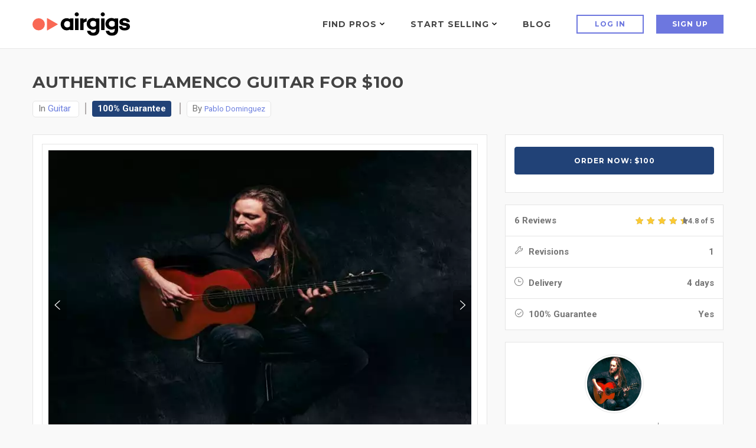

--- FILE ---
content_type: text/html; charset=utf-8
request_url: https://www.google.com/recaptcha/api2/anchor?ar=1&k=6LdLsyAeAAAAAIQrVUljpXyI7xojMFjTW4O53RMy&co=aHR0cHM6Ly93d3cuYWlyZ2lncy5jb206NDQz&hl=en&v=PoyoqOPhxBO7pBk68S4YbpHZ&size=normal&anchor-ms=20000&execute-ms=30000&cb=xo8qbcxg21re
body_size: 49383
content:
<!DOCTYPE HTML><html dir="ltr" lang="en"><head><meta http-equiv="Content-Type" content="text/html; charset=UTF-8">
<meta http-equiv="X-UA-Compatible" content="IE=edge">
<title>reCAPTCHA</title>
<style type="text/css">
/* cyrillic-ext */
@font-face {
  font-family: 'Roboto';
  font-style: normal;
  font-weight: 400;
  font-stretch: 100%;
  src: url(//fonts.gstatic.com/s/roboto/v48/KFO7CnqEu92Fr1ME7kSn66aGLdTylUAMa3GUBHMdazTgWw.woff2) format('woff2');
  unicode-range: U+0460-052F, U+1C80-1C8A, U+20B4, U+2DE0-2DFF, U+A640-A69F, U+FE2E-FE2F;
}
/* cyrillic */
@font-face {
  font-family: 'Roboto';
  font-style: normal;
  font-weight: 400;
  font-stretch: 100%;
  src: url(//fonts.gstatic.com/s/roboto/v48/KFO7CnqEu92Fr1ME7kSn66aGLdTylUAMa3iUBHMdazTgWw.woff2) format('woff2');
  unicode-range: U+0301, U+0400-045F, U+0490-0491, U+04B0-04B1, U+2116;
}
/* greek-ext */
@font-face {
  font-family: 'Roboto';
  font-style: normal;
  font-weight: 400;
  font-stretch: 100%;
  src: url(//fonts.gstatic.com/s/roboto/v48/KFO7CnqEu92Fr1ME7kSn66aGLdTylUAMa3CUBHMdazTgWw.woff2) format('woff2');
  unicode-range: U+1F00-1FFF;
}
/* greek */
@font-face {
  font-family: 'Roboto';
  font-style: normal;
  font-weight: 400;
  font-stretch: 100%;
  src: url(//fonts.gstatic.com/s/roboto/v48/KFO7CnqEu92Fr1ME7kSn66aGLdTylUAMa3-UBHMdazTgWw.woff2) format('woff2');
  unicode-range: U+0370-0377, U+037A-037F, U+0384-038A, U+038C, U+038E-03A1, U+03A3-03FF;
}
/* math */
@font-face {
  font-family: 'Roboto';
  font-style: normal;
  font-weight: 400;
  font-stretch: 100%;
  src: url(//fonts.gstatic.com/s/roboto/v48/KFO7CnqEu92Fr1ME7kSn66aGLdTylUAMawCUBHMdazTgWw.woff2) format('woff2');
  unicode-range: U+0302-0303, U+0305, U+0307-0308, U+0310, U+0312, U+0315, U+031A, U+0326-0327, U+032C, U+032F-0330, U+0332-0333, U+0338, U+033A, U+0346, U+034D, U+0391-03A1, U+03A3-03A9, U+03B1-03C9, U+03D1, U+03D5-03D6, U+03F0-03F1, U+03F4-03F5, U+2016-2017, U+2034-2038, U+203C, U+2040, U+2043, U+2047, U+2050, U+2057, U+205F, U+2070-2071, U+2074-208E, U+2090-209C, U+20D0-20DC, U+20E1, U+20E5-20EF, U+2100-2112, U+2114-2115, U+2117-2121, U+2123-214F, U+2190, U+2192, U+2194-21AE, U+21B0-21E5, U+21F1-21F2, U+21F4-2211, U+2213-2214, U+2216-22FF, U+2308-230B, U+2310, U+2319, U+231C-2321, U+2336-237A, U+237C, U+2395, U+239B-23B7, U+23D0, U+23DC-23E1, U+2474-2475, U+25AF, U+25B3, U+25B7, U+25BD, U+25C1, U+25CA, U+25CC, U+25FB, U+266D-266F, U+27C0-27FF, U+2900-2AFF, U+2B0E-2B11, U+2B30-2B4C, U+2BFE, U+3030, U+FF5B, U+FF5D, U+1D400-1D7FF, U+1EE00-1EEFF;
}
/* symbols */
@font-face {
  font-family: 'Roboto';
  font-style: normal;
  font-weight: 400;
  font-stretch: 100%;
  src: url(//fonts.gstatic.com/s/roboto/v48/KFO7CnqEu92Fr1ME7kSn66aGLdTylUAMaxKUBHMdazTgWw.woff2) format('woff2');
  unicode-range: U+0001-000C, U+000E-001F, U+007F-009F, U+20DD-20E0, U+20E2-20E4, U+2150-218F, U+2190, U+2192, U+2194-2199, U+21AF, U+21E6-21F0, U+21F3, U+2218-2219, U+2299, U+22C4-22C6, U+2300-243F, U+2440-244A, U+2460-24FF, U+25A0-27BF, U+2800-28FF, U+2921-2922, U+2981, U+29BF, U+29EB, U+2B00-2BFF, U+4DC0-4DFF, U+FFF9-FFFB, U+10140-1018E, U+10190-1019C, U+101A0, U+101D0-101FD, U+102E0-102FB, U+10E60-10E7E, U+1D2C0-1D2D3, U+1D2E0-1D37F, U+1F000-1F0FF, U+1F100-1F1AD, U+1F1E6-1F1FF, U+1F30D-1F30F, U+1F315, U+1F31C, U+1F31E, U+1F320-1F32C, U+1F336, U+1F378, U+1F37D, U+1F382, U+1F393-1F39F, U+1F3A7-1F3A8, U+1F3AC-1F3AF, U+1F3C2, U+1F3C4-1F3C6, U+1F3CA-1F3CE, U+1F3D4-1F3E0, U+1F3ED, U+1F3F1-1F3F3, U+1F3F5-1F3F7, U+1F408, U+1F415, U+1F41F, U+1F426, U+1F43F, U+1F441-1F442, U+1F444, U+1F446-1F449, U+1F44C-1F44E, U+1F453, U+1F46A, U+1F47D, U+1F4A3, U+1F4B0, U+1F4B3, U+1F4B9, U+1F4BB, U+1F4BF, U+1F4C8-1F4CB, U+1F4D6, U+1F4DA, U+1F4DF, U+1F4E3-1F4E6, U+1F4EA-1F4ED, U+1F4F7, U+1F4F9-1F4FB, U+1F4FD-1F4FE, U+1F503, U+1F507-1F50B, U+1F50D, U+1F512-1F513, U+1F53E-1F54A, U+1F54F-1F5FA, U+1F610, U+1F650-1F67F, U+1F687, U+1F68D, U+1F691, U+1F694, U+1F698, U+1F6AD, U+1F6B2, U+1F6B9-1F6BA, U+1F6BC, U+1F6C6-1F6CF, U+1F6D3-1F6D7, U+1F6E0-1F6EA, U+1F6F0-1F6F3, U+1F6F7-1F6FC, U+1F700-1F7FF, U+1F800-1F80B, U+1F810-1F847, U+1F850-1F859, U+1F860-1F887, U+1F890-1F8AD, U+1F8B0-1F8BB, U+1F8C0-1F8C1, U+1F900-1F90B, U+1F93B, U+1F946, U+1F984, U+1F996, U+1F9E9, U+1FA00-1FA6F, U+1FA70-1FA7C, U+1FA80-1FA89, U+1FA8F-1FAC6, U+1FACE-1FADC, U+1FADF-1FAE9, U+1FAF0-1FAF8, U+1FB00-1FBFF;
}
/* vietnamese */
@font-face {
  font-family: 'Roboto';
  font-style: normal;
  font-weight: 400;
  font-stretch: 100%;
  src: url(//fonts.gstatic.com/s/roboto/v48/KFO7CnqEu92Fr1ME7kSn66aGLdTylUAMa3OUBHMdazTgWw.woff2) format('woff2');
  unicode-range: U+0102-0103, U+0110-0111, U+0128-0129, U+0168-0169, U+01A0-01A1, U+01AF-01B0, U+0300-0301, U+0303-0304, U+0308-0309, U+0323, U+0329, U+1EA0-1EF9, U+20AB;
}
/* latin-ext */
@font-face {
  font-family: 'Roboto';
  font-style: normal;
  font-weight: 400;
  font-stretch: 100%;
  src: url(//fonts.gstatic.com/s/roboto/v48/KFO7CnqEu92Fr1ME7kSn66aGLdTylUAMa3KUBHMdazTgWw.woff2) format('woff2');
  unicode-range: U+0100-02BA, U+02BD-02C5, U+02C7-02CC, U+02CE-02D7, U+02DD-02FF, U+0304, U+0308, U+0329, U+1D00-1DBF, U+1E00-1E9F, U+1EF2-1EFF, U+2020, U+20A0-20AB, U+20AD-20C0, U+2113, U+2C60-2C7F, U+A720-A7FF;
}
/* latin */
@font-face {
  font-family: 'Roboto';
  font-style: normal;
  font-weight: 400;
  font-stretch: 100%;
  src: url(//fonts.gstatic.com/s/roboto/v48/KFO7CnqEu92Fr1ME7kSn66aGLdTylUAMa3yUBHMdazQ.woff2) format('woff2');
  unicode-range: U+0000-00FF, U+0131, U+0152-0153, U+02BB-02BC, U+02C6, U+02DA, U+02DC, U+0304, U+0308, U+0329, U+2000-206F, U+20AC, U+2122, U+2191, U+2193, U+2212, U+2215, U+FEFF, U+FFFD;
}
/* cyrillic-ext */
@font-face {
  font-family: 'Roboto';
  font-style: normal;
  font-weight: 500;
  font-stretch: 100%;
  src: url(//fonts.gstatic.com/s/roboto/v48/KFO7CnqEu92Fr1ME7kSn66aGLdTylUAMa3GUBHMdazTgWw.woff2) format('woff2');
  unicode-range: U+0460-052F, U+1C80-1C8A, U+20B4, U+2DE0-2DFF, U+A640-A69F, U+FE2E-FE2F;
}
/* cyrillic */
@font-face {
  font-family: 'Roboto';
  font-style: normal;
  font-weight: 500;
  font-stretch: 100%;
  src: url(//fonts.gstatic.com/s/roboto/v48/KFO7CnqEu92Fr1ME7kSn66aGLdTylUAMa3iUBHMdazTgWw.woff2) format('woff2');
  unicode-range: U+0301, U+0400-045F, U+0490-0491, U+04B0-04B1, U+2116;
}
/* greek-ext */
@font-face {
  font-family: 'Roboto';
  font-style: normal;
  font-weight: 500;
  font-stretch: 100%;
  src: url(//fonts.gstatic.com/s/roboto/v48/KFO7CnqEu92Fr1ME7kSn66aGLdTylUAMa3CUBHMdazTgWw.woff2) format('woff2');
  unicode-range: U+1F00-1FFF;
}
/* greek */
@font-face {
  font-family: 'Roboto';
  font-style: normal;
  font-weight: 500;
  font-stretch: 100%;
  src: url(//fonts.gstatic.com/s/roboto/v48/KFO7CnqEu92Fr1ME7kSn66aGLdTylUAMa3-UBHMdazTgWw.woff2) format('woff2');
  unicode-range: U+0370-0377, U+037A-037F, U+0384-038A, U+038C, U+038E-03A1, U+03A3-03FF;
}
/* math */
@font-face {
  font-family: 'Roboto';
  font-style: normal;
  font-weight: 500;
  font-stretch: 100%;
  src: url(//fonts.gstatic.com/s/roboto/v48/KFO7CnqEu92Fr1ME7kSn66aGLdTylUAMawCUBHMdazTgWw.woff2) format('woff2');
  unicode-range: U+0302-0303, U+0305, U+0307-0308, U+0310, U+0312, U+0315, U+031A, U+0326-0327, U+032C, U+032F-0330, U+0332-0333, U+0338, U+033A, U+0346, U+034D, U+0391-03A1, U+03A3-03A9, U+03B1-03C9, U+03D1, U+03D5-03D6, U+03F0-03F1, U+03F4-03F5, U+2016-2017, U+2034-2038, U+203C, U+2040, U+2043, U+2047, U+2050, U+2057, U+205F, U+2070-2071, U+2074-208E, U+2090-209C, U+20D0-20DC, U+20E1, U+20E5-20EF, U+2100-2112, U+2114-2115, U+2117-2121, U+2123-214F, U+2190, U+2192, U+2194-21AE, U+21B0-21E5, U+21F1-21F2, U+21F4-2211, U+2213-2214, U+2216-22FF, U+2308-230B, U+2310, U+2319, U+231C-2321, U+2336-237A, U+237C, U+2395, U+239B-23B7, U+23D0, U+23DC-23E1, U+2474-2475, U+25AF, U+25B3, U+25B7, U+25BD, U+25C1, U+25CA, U+25CC, U+25FB, U+266D-266F, U+27C0-27FF, U+2900-2AFF, U+2B0E-2B11, U+2B30-2B4C, U+2BFE, U+3030, U+FF5B, U+FF5D, U+1D400-1D7FF, U+1EE00-1EEFF;
}
/* symbols */
@font-face {
  font-family: 'Roboto';
  font-style: normal;
  font-weight: 500;
  font-stretch: 100%;
  src: url(//fonts.gstatic.com/s/roboto/v48/KFO7CnqEu92Fr1ME7kSn66aGLdTylUAMaxKUBHMdazTgWw.woff2) format('woff2');
  unicode-range: U+0001-000C, U+000E-001F, U+007F-009F, U+20DD-20E0, U+20E2-20E4, U+2150-218F, U+2190, U+2192, U+2194-2199, U+21AF, U+21E6-21F0, U+21F3, U+2218-2219, U+2299, U+22C4-22C6, U+2300-243F, U+2440-244A, U+2460-24FF, U+25A0-27BF, U+2800-28FF, U+2921-2922, U+2981, U+29BF, U+29EB, U+2B00-2BFF, U+4DC0-4DFF, U+FFF9-FFFB, U+10140-1018E, U+10190-1019C, U+101A0, U+101D0-101FD, U+102E0-102FB, U+10E60-10E7E, U+1D2C0-1D2D3, U+1D2E0-1D37F, U+1F000-1F0FF, U+1F100-1F1AD, U+1F1E6-1F1FF, U+1F30D-1F30F, U+1F315, U+1F31C, U+1F31E, U+1F320-1F32C, U+1F336, U+1F378, U+1F37D, U+1F382, U+1F393-1F39F, U+1F3A7-1F3A8, U+1F3AC-1F3AF, U+1F3C2, U+1F3C4-1F3C6, U+1F3CA-1F3CE, U+1F3D4-1F3E0, U+1F3ED, U+1F3F1-1F3F3, U+1F3F5-1F3F7, U+1F408, U+1F415, U+1F41F, U+1F426, U+1F43F, U+1F441-1F442, U+1F444, U+1F446-1F449, U+1F44C-1F44E, U+1F453, U+1F46A, U+1F47D, U+1F4A3, U+1F4B0, U+1F4B3, U+1F4B9, U+1F4BB, U+1F4BF, U+1F4C8-1F4CB, U+1F4D6, U+1F4DA, U+1F4DF, U+1F4E3-1F4E6, U+1F4EA-1F4ED, U+1F4F7, U+1F4F9-1F4FB, U+1F4FD-1F4FE, U+1F503, U+1F507-1F50B, U+1F50D, U+1F512-1F513, U+1F53E-1F54A, U+1F54F-1F5FA, U+1F610, U+1F650-1F67F, U+1F687, U+1F68D, U+1F691, U+1F694, U+1F698, U+1F6AD, U+1F6B2, U+1F6B9-1F6BA, U+1F6BC, U+1F6C6-1F6CF, U+1F6D3-1F6D7, U+1F6E0-1F6EA, U+1F6F0-1F6F3, U+1F6F7-1F6FC, U+1F700-1F7FF, U+1F800-1F80B, U+1F810-1F847, U+1F850-1F859, U+1F860-1F887, U+1F890-1F8AD, U+1F8B0-1F8BB, U+1F8C0-1F8C1, U+1F900-1F90B, U+1F93B, U+1F946, U+1F984, U+1F996, U+1F9E9, U+1FA00-1FA6F, U+1FA70-1FA7C, U+1FA80-1FA89, U+1FA8F-1FAC6, U+1FACE-1FADC, U+1FADF-1FAE9, U+1FAF0-1FAF8, U+1FB00-1FBFF;
}
/* vietnamese */
@font-face {
  font-family: 'Roboto';
  font-style: normal;
  font-weight: 500;
  font-stretch: 100%;
  src: url(//fonts.gstatic.com/s/roboto/v48/KFO7CnqEu92Fr1ME7kSn66aGLdTylUAMa3OUBHMdazTgWw.woff2) format('woff2');
  unicode-range: U+0102-0103, U+0110-0111, U+0128-0129, U+0168-0169, U+01A0-01A1, U+01AF-01B0, U+0300-0301, U+0303-0304, U+0308-0309, U+0323, U+0329, U+1EA0-1EF9, U+20AB;
}
/* latin-ext */
@font-face {
  font-family: 'Roboto';
  font-style: normal;
  font-weight: 500;
  font-stretch: 100%;
  src: url(//fonts.gstatic.com/s/roboto/v48/KFO7CnqEu92Fr1ME7kSn66aGLdTylUAMa3KUBHMdazTgWw.woff2) format('woff2');
  unicode-range: U+0100-02BA, U+02BD-02C5, U+02C7-02CC, U+02CE-02D7, U+02DD-02FF, U+0304, U+0308, U+0329, U+1D00-1DBF, U+1E00-1E9F, U+1EF2-1EFF, U+2020, U+20A0-20AB, U+20AD-20C0, U+2113, U+2C60-2C7F, U+A720-A7FF;
}
/* latin */
@font-face {
  font-family: 'Roboto';
  font-style: normal;
  font-weight: 500;
  font-stretch: 100%;
  src: url(//fonts.gstatic.com/s/roboto/v48/KFO7CnqEu92Fr1ME7kSn66aGLdTylUAMa3yUBHMdazQ.woff2) format('woff2');
  unicode-range: U+0000-00FF, U+0131, U+0152-0153, U+02BB-02BC, U+02C6, U+02DA, U+02DC, U+0304, U+0308, U+0329, U+2000-206F, U+20AC, U+2122, U+2191, U+2193, U+2212, U+2215, U+FEFF, U+FFFD;
}
/* cyrillic-ext */
@font-face {
  font-family: 'Roboto';
  font-style: normal;
  font-weight: 900;
  font-stretch: 100%;
  src: url(//fonts.gstatic.com/s/roboto/v48/KFO7CnqEu92Fr1ME7kSn66aGLdTylUAMa3GUBHMdazTgWw.woff2) format('woff2');
  unicode-range: U+0460-052F, U+1C80-1C8A, U+20B4, U+2DE0-2DFF, U+A640-A69F, U+FE2E-FE2F;
}
/* cyrillic */
@font-face {
  font-family: 'Roboto';
  font-style: normal;
  font-weight: 900;
  font-stretch: 100%;
  src: url(//fonts.gstatic.com/s/roboto/v48/KFO7CnqEu92Fr1ME7kSn66aGLdTylUAMa3iUBHMdazTgWw.woff2) format('woff2');
  unicode-range: U+0301, U+0400-045F, U+0490-0491, U+04B0-04B1, U+2116;
}
/* greek-ext */
@font-face {
  font-family: 'Roboto';
  font-style: normal;
  font-weight: 900;
  font-stretch: 100%;
  src: url(//fonts.gstatic.com/s/roboto/v48/KFO7CnqEu92Fr1ME7kSn66aGLdTylUAMa3CUBHMdazTgWw.woff2) format('woff2');
  unicode-range: U+1F00-1FFF;
}
/* greek */
@font-face {
  font-family: 'Roboto';
  font-style: normal;
  font-weight: 900;
  font-stretch: 100%;
  src: url(//fonts.gstatic.com/s/roboto/v48/KFO7CnqEu92Fr1ME7kSn66aGLdTylUAMa3-UBHMdazTgWw.woff2) format('woff2');
  unicode-range: U+0370-0377, U+037A-037F, U+0384-038A, U+038C, U+038E-03A1, U+03A3-03FF;
}
/* math */
@font-face {
  font-family: 'Roboto';
  font-style: normal;
  font-weight: 900;
  font-stretch: 100%;
  src: url(//fonts.gstatic.com/s/roboto/v48/KFO7CnqEu92Fr1ME7kSn66aGLdTylUAMawCUBHMdazTgWw.woff2) format('woff2');
  unicode-range: U+0302-0303, U+0305, U+0307-0308, U+0310, U+0312, U+0315, U+031A, U+0326-0327, U+032C, U+032F-0330, U+0332-0333, U+0338, U+033A, U+0346, U+034D, U+0391-03A1, U+03A3-03A9, U+03B1-03C9, U+03D1, U+03D5-03D6, U+03F0-03F1, U+03F4-03F5, U+2016-2017, U+2034-2038, U+203C, U+2040, U+2043, U+2047, U+2050, U+2057, U+205F, U+2070-2071, U+2074-208E, U+2090-209C, U+20D0-20DC, U+20E1, U+20E5-20EF, U+2100-2112, U+2114-2115, U+2117-2121, U+2123-214F, U+2190, U+2192, U+2194-21AE, U+21B0-21E5, U+21F1-21F2, U+21F4-2211, U+2213-2214, U+2216-22FF, U+2308-230B, U+2310, U+2319, U+231C-2321, U+2336-237A, U+237C, U+2395, U+239B-23B7, U+23D0, U+23DC-23E1, U+2474-2475, U+25AF, U+25B3, U+25B7, U+25BD, U+25C1, U+25CA, U+25CC, U+25FB, U+266D-266F, U+27C0-27FF, U+2900-2AFF, U+2B0E-2B11, U+2B30-2B4C, U+2BFE, U+3030, U+FF5B, U+FF5D, U+1D400-1D7FF, U+1EE00-1EEFF;
}
/* symbols */
@font-face {
  font-family: 'Roboto';
  font-style: normal;
  font-weight: 900;
  font-stretch: 100%;
  src: url(//fonts.gstatic.com/s/roboto/v48/KFO7CnqEu92Fr1ME7kSn66aGLdTylUAMaxKUBHMdazTgWw.woff2) format('woff2');
  unicode-range: U+0001-000C, U+000E-001F, U+007F-009F, U+20DD-20E0, U+20E2-20E4, U+2150-218F, U+2190, U+2192, U+2194-2199, U+21AF, U+21E6-21F0, U+21F3, U+2218-2219, U+2299, U+22C4-22C6, U+2300-243F, U+2440-244A, U+2460-24FF, U+25A0-27BF, U+2800-28FF, U+2921-2922, U+2981, U+29BF, U+29EB, U+2B00-2BFF, U+4DC0-4DFF, U+FFF9-FFFB, U+10140-1018E, U+10190-1019C, U+101A0, U+101D0-101FD, U+102E0-102FB, U+10E60-10E7E, U+1D2C0-1D2D3, U+1D2E0-1D37F, U+1F000-1F0FF, U+1F100-1F1AD, U+1F1E6-1F1FF, U+1F30D-1F30F, U+1F315, U+1F31C, U+1F31E, U+1F320-1F32C, U+1F336, U+1F378, U+1F37D, U+1F382, U+1F393-1F39F, U+1F3A7-1F3A8, U+1F3AC-1F3AF, U+1F3C2, U+1F3C4-1F3C6, U+1F3CA-1F3CE, U+1F3D4-1F3E0, U+1F3ED, U+1F3F1-1F3F3, U+1F3F5-1F3F7, U+1F408, U+1F415, U+1F41F, U+1F426, U+1F43F, U+1F441-1F442, U+1F444, U+1F446-1F449, U+1F44C-1F44E, U+1F453, U+1F46A, U+1F47D, U+1F4A3, U+1F4B0, U+1F4B3, U+1F4B9, U+1F4BB, U+1F4BF, U+1F4C8-1F4CB, U+1F4D6, U+1F4DA, U+1F4DF, U+1F4E3-1F4E6, U+1F4EA-1F4ED, U+1F4F7, U+1F4F9-1F4FB, U+1F4FD-1F4FE, U+1F503, U+1F507-1F50B, U+1F50D, U+1F512-1F513, U+1F53E-1F54A, U+1F54F-1F5FA, U+1F610, U+1F650-1F67F, U+1F687, U+1F68D, U+1F691, U+1F694, U+1F698, U+1F6AD, U+1F6B2, U+1F6B9-1F6BA, U+1F6BC, U+1F6C6-1F6CF, U+1F6D3-1F6D7, U+1F6E0-1F6EA, U+1F6F0-1F6F3, U+1F6F7-1F6FC, U+1F700-1F7FF, U+1F800-1F80B, U+1F810-1F847, U+1F850-1F859, U+1F860-1F887, U+1F890-1F8AD, U+1F8B0-1F8BB, U+1F8C0-1F8C1, U+1F900-1F90B, U+1F93B, U+1F946, U+1F984, U+1F996, U+1F9E9, U+1FA00-1FA6F, U+1FA70-1FA7C, U+1FA80-1FA89, U+1FA8F-1FAC6, U+1FACE-1FADC, U+1FADF-1FAE9, U+1FAF0-1FAF8, U+1FB00-1FBFF;
}
/* vietnamese */
@font-face {
  font-family: 'Roboto';
  font-style: normal;
  font-weight: 900;
  font-stretch: 100%;
  src: url(//fonts.gstatic.com/s/roboto/v48/KFO7CnqEu92Fr1ME7kSn66aGLdTylUAMa3OUBHMdazTgWw.woff2) format('woff2');
  unicode-range: U+0102-0103, U+0110-0111, U+0128-0129, U+0168-0169, U+01A0-01A1, U+01AF-01B0, U+0300-0301, U+0303-0304, U+0308-0309, U+0323, U+0329, U+1EA0-1EF9, U+20AB;
}
/* latin-ext */
@font-face {
  font-family: 'Roboto';
  font-style: normal;
  font-weight: 900;
  font-stretch: 100%;
  src: url(//fonts.gstatic.com/s/roboto/v48/KFO7CnqEu92Fr1ME7kSn66aGLdTylUAMa3KUBHMdazTgWw.woff2) format('woff2');
  unicode-range: U+0100-02BA, U+02BD-02C5, U+02C7-02CC, U+02CE-02D7, U+02DD-02FF, U+0304, U+0308, U+0329, U+1D00-1DBF, U+1E00-1E9F, U+1EF2-1EFF, U+2020, U+20A0-20AB, U+20AD-20C0, U+2113, U+2C60-2C7F, U+A720-A7FF;
}
/* latin */
@font-face {
  font-family: 'Roboto';
  font-style: normal;
  font-weight: 900;
  font-stretch: 100%;
  src: url(//fonts.gstatic.com/s/roboto/v48/KFO7CnqEu92Fr1ME7kSn66aGLdTylUAMa3yUBHMdazQ.woff2) format('woff2');
  unicode-range: U+0000-00FF, U+0131, U+0152-0153, U+02BB-02BC, U+02C6, U+02DA, U+02DC, U+0304, U+0308, U+0329, U+2000-206F, U+20AC, U+2122, U+2191, U+2193, U+2212, U+2215, U+FEFF, U+FFFD;
}

</style>
<link rel="stylesheet" type="text/css" href="https://www.gstatic.com/recaptcha/releases/PoyoqOPhxBO7pBk68S4YbpHZ/styles__ltr.css">
<script nonce="KjLdyTkVNDPPjssso_LTtg" type="text/javascript">window['__recaptcha_api'] = 'https://www.google.com/recaptcha/api2/';</script>
<script type="text/javascript" src="https://www.gstatic.com/recaptcha/releases/PoyoqOPhxBO7pBk68S4YbpHZ/recaptcha__en.js" nonce="KjLdyTkVNDPPjssso_LTtg">
      
    </script></head>
<body><div id="rc-anchor-alert" class="rc-anchor-alert"></div>
<input type="hidden" id="recaptcha-token" value="[base64]">
<script type="text/javascript" nonce="KjLdyTkVNDPPjssso_LTtg">
      recaptcha.anchor.Main.init("[\x22ainput\x22,[\x22bgdata\x22,\x22\x22,\[base64]/[base64]/[base64]/[base64]/[base64]/UltsKytdPUU6KEU8MjA0OD9SW2wrK109RT4+NnwxOTI6KChFJjY0NTEyKT09NTUyOTYmJk0rMTxjLmxlbmd0aCYmKGMuY2hhckNvZGVBdChNKzEpJjY0NTEyKT09NTYzMjA/[base64]/[base64]/[base64]/[base64]/[base64]/[base64]/[base64]\x22,\[base64]\x22,\x22JsOaw5bDlDvCiEcTw4URwqBqdcOLwrLClsO0YSthKAbDnTh2wqfDosKow4Bqd3fDr048w5JMf8O/wpTCvX8Aw6tAYcOSwpwPwqA0WRlPwpYdEgkfAz7CoMO1w5AJw5XCjlRGFsK6acKjwpNVDhLCqSYMw5w7BcOnwo9XBE/DsMOlwoEuRUorwrvCpnwpB0EXwqBqd8KdS8OcFkZFSMOtHTzDjFTCiyckFx5FW8OGw6zCtUdVw5w4Cm0qwr13QWvCvAXCv8OedFFpQsOQDcOkwoMiwqbCtsKuZGBZw4LCnFxAwpMdKMOlZgwwTDI6UcKSw5XDhcO3wr7ClMO6w4d4wppCRD/[base64]/[base64]/ClcKlw4bDmibDhMKjw5zCgyVUw5ZJR8OIFA9wfMOYfsO3w6HCvQHCmkI5J2HCs8KOFF9jSVVEw4/DmMOBNMO0w5AIw7kLBn1aVMKYSMKUw4bDoMKJCcKhwq8awpDDkzbDq8OKw7zDrFAdw7kFw6zDkcKyNWIvGcOcLsKEW8OBwp9yw6ExJwDDpGkuc8K7wp8/wq7DuTXCqTfDjQTCssOYwqPCjsOwVjspf8OBw67DsMOnw7fCn8O0IG3CuknDkcOIaMKdw5FMwr/Cg8OPwoxew7BdXiMXw7nCtMOQE8OGw45GwpLDmUXCiQvCtsOFw5XDvcOQXsKMwqI6wpbCj8OgwoBOwo/DuCbDnSzDsmIuwqrCnmTCjRJyWMKVasOlw5Bqw5PDhsOgd8KGFlFDdMO/w6rDlsOLw47DucKgw4DCm8OiH8KWVTHCtl7DlcO9wrrCucOlw5rCscKjE8Oww6ATTmlTAUDDpsOEJ8OQwrx4w7gaw6vDrMKAw7cawobDh8KFWMOnw6Rxw6QyP8OgXTjCpW/ClUJZw7TCrsK0AjvChXEHLmLCuMKEcsObwrFww7PDrMOQJDReEsOtJkVQYsO8W3PDhjxjw7LCvXdiwpbChAvCvwAxwqQPwozDkcOmwoPCtic+e8OFdcKLZQBxQjXDszrClMKjwqLDqi1lw5nDssOrKMKpDMOlZMK1wrbCh03DuMO9w71Ew6lRwrvCiDjCrhk+PcO/w7nCucKjwqM5YsOLwoLCscOGGRvDnyvDuwbDjHsTXkPDrsOtwrR/PkrDkFNaGmd6wqtuw5/[base64]/CvVoWwo4Fw5vCh18bwpkBw6/CtsObdRPDoWrCki/CoBI6wqbDpQ3DryzDnXHCj8Oiw6DCi2A5ScKewqnDigFjwqnDhgjCtDnCr8KeT8K9TVrCoMO0w4PDgE7Drh8Gwr5cwojDhsOoA8OFA8KKbMOjw64Dw6pNwoFkw7Usw6TCjnfDucKXw7PDs8O5w5vDh8Oow4hNPgnCvHhrw5ATN8OCw65kVsO6aTpWwrwdwqV1wr/CniHDghLDn3/Du2k5RgF9F8OufBbDgsO2wqpjDMOkDMOUw5LClUHCncOUecOWw5MZwpwTA1cDw49IwqNpP8OsbMOzVUtHw57DvMOPwr7CrcOHFcO9wqHDkMO8ZsKWKEjDmAvDkAjDp0DCr8O7wqrDqsOZw5LCnwRuJAgNUcKlw6DCjC1PwodkdRTDth3Dl8OlwovCoB/Dj1bClcK7w7/DkcKrw7PCljwgAMK7eMK2DWvDpQXDuT/ClMOgGmnCqy9Tw79Yw6DCucOsAlN5w7ljw7PCiD3DtEXDtE3DoMOfa1jDs3UoZ14Hw4U5w5rCucO4I00cw5FlWVoXOXENJWbDk8Ksw6DCqg3Dj0AXK1V3w7bDtEXDjl/DnsKXFkrCrMKJSDPCm8K3OBsECRtWClhzEnDDkwtRwollwqcjAMOCdMK7wrLDnT1gEcO2aEvCv8KAwo3CsMOIwqDDtMOfw6jDnwHDmcKmMMKwwohEw6nCkEXDrnPDnVYew7lDZ8OrMl/[base64]/[base64]/DqCjCrh8kXMO8EMKid8OJw4JQfjYtGcKuQxLCmxhlLMKvwrNMKDwRw6/[base64]/LB05w5dyw7zCpwdPacOSwoUewqnCg8KaPQTDr8Osw6pMN2HDhzpbwpHCgg7DgMODecOxScObYsOhJBTDt3oLGsKCQcOFw6rDo0lwMsOawp5nGAXCjMOAwobDgsKvL0xswqfCj1HDoi06w4kuwohcwrTCnCM/w4Edwp9sw7vCjsOUwoJND1JRP2lwM3rCulXCs8OZwq9Hw5VKF8O2wohgQWBHw54Aw4vDhMKpwoVxBX3Dp8K4KsOLccKHw7rCrcOfIG3Dpg0qa8KbQcOLwqLCinkKEg15QMO/acO+A8K4wps1wqvDi8KTcjrDmsKOwrtSwrBLwqnDl2JJwqhCZQVvw5fDh0gBGUs9w7jDk1gfXnPDnsOVFCvDqsKsw5MQw5lnI8KmJxgaeMKMEgNlw5J4wqMkw7/Di8OywpoUNzx6wop/LcODwqbCnH8+XxtIw6wGCW3ClMKpwoRdwoo4wo7DucKDwqMxwo9mwoHDlsKHw7PClkHDv8KDWA9zDHNxwopDw75zB8Otw53DgUckHjnDnMKXwpIHwrEGQMKZw4lOLFzCswF/woMUwozCsjXDnzkVw5nDoWvCty/CvcKaw4QbNCEsw5Z4EcKOIMKEw4vCpB3Cu1PCsQ3DjcO/w7nDqcOJYMOLVMKsw5dywpxFHEJIOMKZSsO4w4gYWwo/[base64]/Cj8KsacO/[base64]/Di8KtEEHDlMOpwozChnciwpjCpcKCSMK4wo3Dn0tXLlrDpcOWw5LCg8KzNAd7YwgZNMKuwpDCjcKow7vDjVDDnTjDncK/[base64]/[base64]/w5U4w7bCijjCoQpNHsKUwozCpsKmw7jDpMOswr/DlcK6w4PDhcK4w5ZOw4RDUcOJKMK2w4BJwqbCkDxMAWM8B8OeLxBYbcKTMwrDtx5FTVkOwrvCmsKwwqXCmsK7ccOQV8KqQFNjw6BTwrbConIyZsKKTAHDsHXCmsOwIm/[base64]/Dh1FOKGXDiwJTwq/DvsOdQhLCvcOLFsKrNsObwpzDuz1RwqXCkXQgTlvDr8OqKkhyahV+wrRfw51RO8KIdsKgeiUaHVTDt8KGJEkswpIXw5pkCcOXV1MowqTDnCJIw6PCpHxGwpHCrcKMcwZDdXI6ByQZwo7DjMOewrZLwq7DhhXDisKYBMOEMV/DssOdYcK2wqLDmz/DtMO2EMOrZm3DuibDusOOdw/[base64]/CggLDl8OYw7FdEMK7VhfDp8Oww6/CoQvCkcOewojCoMOtb8OJJlTCosKlwqXCoCMKeTjDnm7Dgh/Cp8KBbkdRY8KNGsO1FX46LCkkw7hnPxLCiUQ1H1tpe8OSQQvCrMODwrnDohYEEsOxZj7CizbDtcKdDEBXwrx7F2bDqEpswrHCjx7Do8KOBgfCqsOMwpkZQcKtXMO3VG3CjDY/worDnRHCnsK/w73DvcKDO0B6wr9Sw69pHcKfA8KgwpTCo2tjw67DqDBpw6PDmkTDun0Iwrg8SMOvYcKbwqQbDhnDkTEeHsKiAnDCmcKcw4xAwqBEw5kIwr/[base64]/w5MPwpZCw7VKw5nDkcKZw5vCtxPDgHvCocKqLkEsRl7CrsO3wofClkHDpgtwYzLDt8OXQcO0wqhMeMKHw5PDhMK5LcK5UMOWwqtsw6xNw6Bkwo/Ct0zChHo3SsKTw793w61TBAVYwp4Mwp3Dp8KGw4/Dv1ogQMKcw4LCu0VOwonCucOZVcOTQFnCpjbDngfCgsKKdmPDtcOpUMOxw4hZFyIjbkvDg8KVXXTDuho/ZhdyIxbCiUvDp8KjMsOwP8OJc1jDvTrCpGbDrxFvwoAwA8OuZ8OUwr/CskNJa1zDu8OzBnRowrVAwqg5wqgnYnRzwrl8CAjCmQPCmx53wr7CnsOSwr5pwqTCscOhP3sXXcKxdsO/wr1OQcO7wp52I2Q2w4bClC1+aMOmXMO9FsOuwoRIU8O0w5XCqwM1ADssfcOgDsK1wqURd2fDlk8GA8O7wrjDhH/DhCZiwq/[base64]/DtE/Cu8OgwrDCi8K/OBzCrMOyS8KwwrvDoCfDoMKwTcKvI1BYRD8WDMKowoDCsmvCh8OWUsO/[base64]/J8O7LBrCoRQ/[base64]/[base64]/[base64]/DmgbDk8K0eC4dRnM7wr/CiBbDt3fCqTDCt8KHw5kaw5h/w41ReVVta07CnHl2wogiwpYPw4HDn3vCgAvDo8KiT156w5rCp8O1w43CiljCrsKSa8KVw4RgwotbfDFzYcKWw53DmsOowp/CnsKtNsKFWBPClyhvwr3CtsOvN8KpwpZYwpRZIMOUw6p9Q2DCocOzwrZkRsKZH2PCosOQTBEce34AT2XCv0ZwMV/DscOECldtcMOAWsOyw63CpGrDl8O4w6kZw6jCrRzCucK2NG3CjcOLVsKXASXDmGjDn3xAwqZ1w7R6wpPCj0XDrsKNcEHCnsOaNnbDpwnDs00vw57DnRkxwoEww43Cp2gAwqMLYsKAP8KKwpnDsjsdw7zCm8OdX8O7wp5Rw7E5woXDuzoMOHbCj2/[base64]/DosOkw5TChkxBw7pAwoXCiR/DiClhw5TDvjfDj8K4w70ZRsKrw7/[base64]/DkUDCuQ5GwpbDjsO6wrwPw6bDn1FTw4DCiMO+QcKvHzwjQgd0w5fDpTnCgW9nUE3DtcOlbsKawqgCw7AEJsK2wrrCjAbDqyclwpM3WMKWR8Kcw5/[base64]/Cg8OtwpXDuTjCsMK+bcOew77DpFbCgsK8wqE0wrvDpz58WRAKcMOIwpYawpTDrsKxeMOawpHCusK9wqbCr8OEKzsAJcKRCMOhbAUGVFLCrSwLwoIWSHTDrMKmFsK3cMKEwr4fwq/CvDh9w67Cg8KhYMO2KQDDrsKewr95LADCksKwGUlZwqkuVMO7w6F5w6zCiQfClSDCmB/ChMOCbcKZwqfDjAXDlcOLwpDCmU9dFcKSOcOnw6nDgUrDu8KPOcKfw4fCpMKiJUd1wo/CiVHDnj/[base64]/VFXDt8OOw5rCgMOOwqlZHH0ELnUpdExrTcOAw6ouFR/ChMOcCcOWwr08VmzDvhnCvmbCncKXwq7DlwdhXEk2w5FgbxTDlx9hwqEbAsKQw4vDvkTCpsORw4RHwp/Ci8KCYsKiPEvCocOcw73DtMOpXsO6w7nCnMKFw79Wwr80wptBwpvCr8O6w7w1wqzDvcKiw77ClRREN8OMVsOwWGXDhlhRw7jCinp2w7HDhyMzwrxcw5DDrB/[base64]/DgwzDhCbCiyLClVvDtMOvAwMhw6VMw4I+E8KGR8KEFCN0Hk/CoDfDkUrDhlTDjzXDgMKtwoMMw6TCpMK8OmrDigzCi8K2ISLCu37DlsKCwqpAMMK/QxIxwoPDk0XDn03CvsOye8Khw7TDoiMYHXLCui/CmEjCpAFWJjbCsMOAwro8w6fDisKOey3Cnzp7NW7DqMKJwp/DqG7Dv8OYHDnDgsOMAF1Aw4pLworCpcKTcBzCqsOCHSotfMKMBAvDuTvDpsO1EGDCvQU1F8KxwqzChsK7KsOpw6fCtghhwpZCwpNzOAvCisOXLcKQwpd9Yko1F2w5JMOcKntwTgPComRLAgMgwoXCsy/CrMKnw5PDn8OTw5cOLCnCpsK/w59XajvDlcKZckpswpIoYmABGsO9w5fCscKvw6VSwrMHdSXClHx4GcOGw4MFfMOow5ggwqhtRMKQwqhpPQk5w7dOM8K5w5ZKwrrCv8KMZkDCvMK2aB02w6kQw6tuYw3Cj8KIOGPDrVsdDhBtcCpPw5FkQCnCqzbDu8KoVnR2MMK1BMKgwpBVflnDrV/Cqkwxw44LbEzCgsOmw4HDr2rCicOPfMOgw6YSFTlMOxLDlg1twrjDoMKJPDrDv8KVBAt+JMO7w77Dt8KBw4jChx7Cn8OhKU3DmMKbw7gLwr/[base64]/UsOswp3CpDgyXXdawohnGcKBwo4NA8OEw6vDqE7CsCE7w7bDln1uw7BsLiVMw5TCucOLMWjCqMKfPMOLVsKcf8Oqw5jCiWvDtMK9M8OhLxrDiizCmcK6w6/CqBY1W8OYwp8rNHFSX3zCsGwcesK7w7kHwpALehDCg2PCu3dlwp9Lw5nDs8KVwpjDvcOCLDoZwrI0f8KGSlwNTynCr3sFSCVLwpwfTGtoCWVQbQlIKTxTw4lBE0vCj8K9UsO2wqTCrFLDhsK+DcK5LVpQwqvDssKZaSAJwo8QaMKqw6/CmhXDs8KKb1XCv8KZw6XDicOyw54hw4TClcOGTE5Pw4PClHLCqwXCpEMVYhImYQEcwp/CmcO1woYQwrTCrcK6MWjDosKLZgbCtErCmgbDvDpaw6g3w67CugpUwpnCnjAXZE3CmAdMdW7Dtxknw6fCtMOIM8O2wojCu8OlLcKyLMKXw511w4tWwo/ComXCnAELw5XCsAFWwp7CiQTDu8K2IcORbFtEO8OCfzE8wprDocO2w6NGGsKqSEnDjx/DnGrCjcOMRCN6SMOQw5PCpDjCuMOMwo/[base64]/eDx1wqQCfwZtHMOnXjJOHcK2fBwmw6DCkwBYNRdQbsO3wrYGRFLCpcO0WMKewozCrzZTVMKSw6Z9T8KmIzJxw4duKG7CnMOQecO6w6/DlX7Dlk4owqMiI8OqwrrDm0VnccO7wr5mNcOCwrxIw4nCo8OdDHzCgMO9dn/Dq3EOw5MfE8KTFcOeBcKpwrEXw5zDtwR0w5wow6ldw4A1wqxYR8KUF3R6wpg/woF6DgzCjMOFw7rCrzUAw6hgcMOhwpPDjcK0X2Jyw4jDt2HCngjCscKeOhU4wo/CgVYow7rChw11QWzDvcKGwp9OwobCnMOIwrcmwoo4LcOXw4TDiV/ClMOhwqzCmcO0wrpNw7wCAyTDvRRpwoVvw5lwWzDCmTNsNcO0V0gJfg3DoMKmwo3CkUTCrcO/[base64]/DnlTDrnU9UsKVRRbDpsKWw5kpGD8CwpfClsKmVDTCmkAAw6PCmD0fb8K9dsOIw5VZwolUfj4VwpbDvjDChcKYNlwKYRMKC0nCkcONexLDmjXCi2U9V8Ozw5bCpcKNKgIgwpI0wq/DunJmInDCoDlGwqNdwrM6fW1lasOpwofDo8OKwq55w4vCtsORMCfCl8Obwrh+wprCuU/Cj8OgMjjClcOsw45cw6IMwrfCi8K+wp0CwrbCvl/CucOMwohzPRfCusKEQkHDg0RudUPCtMOtFsK/RsOrw5NQLMKjw7ZVbWh/FQzCrgsrEDRjw59ddHMKXCYPOGM3w70Iw7ITwqA3wrXDr3FBwpUrw49oacO3w7M/[base64]/DvUdlwpTDlVxIWwTCmsOpHE9WPsOdAMKPw6xjYUzDkMKiCcOyXhTDhX3Cp8KLw7zCl0Zmw6gPw4JYw6HDinDCosKxIk15wpYmw7/[base64]/wo/CmcKaAsOmXcKsF8OEQMKjw7QMwr3DnMKcwp/CrcObwoLCmcOrdMKUw5kjw5FAQsKTw7cKwrvDiwpdXmwLw6J/wp53Kil2WsOkwrLCi8K5wqXCgwzCnAQUEMKFSsOydMKpw4DCpMOHDg/DrV0IMDXDtsKxOsO4Cz01ZsOcQnbDhsOeAsOhwqPCosO0M8KZw4rDumjDqhLCsFnCjMKCw5HDmsKUM3JWLXdVXTDDgMODwr/[base64]/CnyA1WHrDpsKuXzRkdsKWckI/wpdDCgfDv8OWcsKLYSfCv27DqA1AO8OKwpVbTCEsZgHDtMK5QFPDisOsw6VsDcKew5HDqMObc8KXQ8KvwojDp8K+w4/Do0tfw6fCrsOWYcK5dsO1ZMKnfjvDiXDDrcOJNcOcEiUFwp9vwqvCqXXDvmNPGcK3C0XCrFEEw7kfDVnDryjCqkjCrFjDtsOdw4TDlsOowozDuwfDkHbDusOewphbIsKaw7Ybw4rCt2NlwoNkBRnDmHjDiMKRw6MJInnCiQnDmsOHRE7DvAsWC01/woEeBcOFw4HCqMO5SsK8MwJdSQA3wrVOw5jCn8K4PkhRAMK+w5sQwrJYblFWJ13DqsK7ciEpcy7DoMOhw63DiXXCmcKiWAJmWj/CqMOKdgHDoMOtwpPDsCzDsHMLUMO4wpVzw5DDhH8/[base64]/DiMKnelnDl1zDvcOdw6dnw4MAEsKPw5R0UMO3ZQnCpMKLH1HCkmLDgEdjYMOfLGvDg1XDrR/Cjn7CoVTCpkgvccKnYsKawoXDhsKJwqXDqB7DmFPCgELCmMKnw6kZMVfDgSDCjAnChsKPGsOQw4lhwotpfsONdT5pw6lkFHgJwrDCjsO2AMOREhzDvjbCscOdwr3Djg1Awr/CqyjDt3UBISDDj0EjehTDlsOpEMOVw4IMw6ATw6IJdj9FKEnCgcKXwrzCul8Aw5jDqBfChA/DgcKYwoIlMmEoVsKew4vDh8K/E8OBw7h1wpkQw6xeGsKSwpVgw7wawp5MB8OKFHpkX8KswpoqwqPDscO5wokuw5TClz/DogPCmMO9KVdaK8O9RcK1Okgyw7pWwo5Tw4gHwpAowrrCvQ/[base64]/[base64]/DkAjCvz5AQCvCt8O3w4TDmsK1NsOBw4fDniLDmsOWQMKFFjULw5TCrcOKHX80KcKycjkCwqk/[base64]/DsExPw7rDryt/w4FXKUPCn8Kpw6bDncO7UHjCpAvCg8KKF8OCBGUqwq/DkMO7wqrCiVwfLsO1LsOlwrvClFrCpDjDi3DChSDDixR5FcKLLkQlMQxvw49KKsO5w4EcZsKORhQ+aUzDgBnCi8K8JzHCswo/HMKfLUnDicOsMU/Dq8KKEsOYcQ57w4vDs8O/eBHCjMO3cmHDrkY7wq5IwqRpwr8Jwohww40fWC/[base64]/Dpx7Cv8O8X0zDvgTCnx3Ck2BeUkEZcWo3w6IsUMKOUcK6wp0GcEvDsMOMw5nDgkbCrsOaeVhqBRXCvMOMw4UwwqcDwqjDkTpWacK7TsKAU3XDr3J0wrXCisOowqIqwr8aR8OKw5Fkw70qwoM4fsKww7fCuMKaKMO3T0XDlTZowpfCgh/Cq8K9w4UXWsKjw5nCnUsdA0HCqxhYF0PDizw2woXCvcOiwq99bD0HX8OXwoHDhMO6WMK9w50JwrwpeMOQwq8DQMKoJGcXD3RvwqPCsMObwq/Cn8O2OTs8w7QTUcKLdjjCi2/[base64]/Cs8OTwrNDNXzDjcKXwp3Cq8O7w4wRQsO5WBfDq8OSFSJWw7s1fQJoWcOiJsKMX03DlDFpRGbDqXtKw40NGEnDmMOndMKiwrDDh3DCicOgw4PDo8K+OwE9w6TCvcK3w6BPwrRqQsKvDMO1YMOUw6powqbDjxnCr8KoOT7Csk3CjsKfZV/[base64]/[base64]/ChsOVw7lTw73CqSUCU2FUw5LDv8KWPRp+OMK4w6JZWGzCqMKpOlPCpExlwpQdwq5gw7ZhGAsww4rCrMKcZznDmx5uwrHDoA1YeMKrw5XCjcKHw4N4w6ZUUMOOJHHCoRjCkksfMsOYwqMfw6TDlyh+w4ZqTMKnw5LCmsKNTA7CuXUIwo/Clx9lwqtpbVLCvibChcOSw6/Cnm7CmQ3DiAgmb8KPwpXDkMK3w7DChGUEw7PDu8OOWD/ClcK8w4rCrcOeEjoxwpHCsiILORMlw77Dh8O2wqrDr0JEDi/DhQfDpcKmA8KfOU9/w7PDgcKQJMK3wotFw5ptw6nCj2bCumk6ZAvDgcK6ZsO2w7gfw4rDtVLDtnUwwpHCiFDCu8OeJnM8OlJBTmDDomRawprDknPCs8OOw6/DsVPDuMKoZMKUwqbCvcOJfsO4OybDqwYHV8OIE2zDh8OpU8KCP8Kqw6/Cj8KZw4MOwqfDv03CtiEqcHVuLnfDl0/CvsOMScOdwrzDlcK2wp3Dl8OzwpdyCkUFDTITakFZfcO6wofCpDXDo1Yuw6U/w4jDgMKTw70Zw6fDrsKQdxUrw6MOcsKEWSPDu8OtHcK7fCtXw7fDg1LDnMKjSD8yH8ORwqPDkhsIwoTDn8Oxw550w6zCkS5EOsK8ZcOGGkrDqsKiSEpGwqMXf8O2Cl7Du35/wrIzwrUSwq9zbDnCnTTCpXDDrRXDumrDrsOMDwREdToMwpPDvn4yw6HCn8Oaw6YlwoDDpsO6cUQfwrBLwrVLXsKjD1LCsW7Ds8KUZVdzP03DtcKIYmbCnk4fw50Bw4sCKiUxODTClMK/I1zCv8K0FMKXVcOcwoBrW8K4DnAtw4fDgErDsD9dw5oZbVtRw71tw5vDgHfDsGwzNHAow5nDj8KSwrV9wrwbMMKqwpEKwr7CtcOqw5vDthHDlsOGw6XCqGowKzrCqMOmw7gHXMOYw6Nfw4/ClDAaw418VnFPPcOFwql7wojCosOaw7pHdMOLBcKRc8OtHlxew6gnw4HCisKFw5/[base64]/[base64]/Cij/CgMKOw6h+wrXDrzvCqm8/wpLCusKfw4TCsAIfwq7CvGHCtcKfBsKswrPDocKFwqTDim4nwpt/wr3ClsOoBcKqwpvCgxgsISB9FcK3wo5qYnE1w4J5MsKQw4nCnMOQF0/[base64]/wqPCj8O4acOgJx/[base64]/AWpUSQYPwoUZdwXCqMKue8O/[base64]/DqCXCkgVUciQgwqnDrMOow6JCwpEPw4bDhMKPOibCtsKGwqdrwrkLS8O6TzfDq8OhwoPCoMKIwpPDnzgkw4PDriMwwoYNVjDCscOPEDBZaSAgC8KcRMOkB3F/PcOtw6HDuW8twrYnBxTDq0F0w5vChVPDtsKXKylbw7bCqHlcwp7CiQVGa3bDhg/CogHCuMOJwr/ClcOVciHDtw/DkcOAJjVIw7DCvlp0wo4WZcKQIcOoYjZ0wpJAfsOHD2oewq83woLDn8O2J8OoezTCkyHCv2rDh0vDt8Odw63DkMO7wr5TGcODKDdceQ8aHRjCmHjChzbDilfDm3ghH8K7HsKEwo/[base64]/CicKkNcKlw5MaUlVhBA/DiMK5w43DhsKZwr7DnzdZLFZ7ZgbCsMK7SsOYVMKJw5jDv8OWwrALVMOMc8KCw6jDuMKWwojCl3VONMKuOUgSIsKOwqgrQ8KufsK5w7PCi8K4YRl/[base64]/Cg1XCvX1bwpMuwrnDn8KGC8K6w7Epw5NASMOFw6RPwq8uwpDDpWrCs8ORw7RVPBB1w5hPOADDkULDpVBFChx7w6BvWWlEwqcoLsOcXsKrwq/[base64]/CgsKvP2NpwrNBazTDqA3DgkHCn8OrUgx+wo3CvELCs8OCw4rDhMKXLAAye8OYw4vDmyPDqMKDIEZDw7IgwrrDn1HDnh57BsONwrnCtMOtFETDh8KAbAjDqMOBYxXCoMOZa3zCs0c6C8KdRMOLwp/Cr8KewrDDpVHCncKlwp5NfcOVw5RzwqTCuk3DrArDocKqRg7DoRzDl8KuakjCs8O4w5XCkhhcMMKpIy3DpsKXGsOKasOrwowHwqVKw7rDjcKdwqLCocKswqgawozCv8OTwrnDikPDmlk1CQp9NDx2w4oHe8OHwochwqDDgUpSUGbChg1Ww5k/w4pUw67Cgm/Cp0ggw7TDtUsAwp/CmQbDt3Bhwo94w6IMw4I4SlDCu8KOVMOmwqTCt8Olw4Z7wrNQTw4JDgVMSgzCngc5IsOJwrLCs1B8Ay7Cqw48WsO2w6rDmsKaNsOvw5ojwqt/wqXCikFBw4ILG0J4fg9uHcOnEsOMwqR0wq/Dq8KSwqAIFsKZwqFdAcONwqg0LQ4xwqkkw5nCj8O7IMOmwo/[base64]/w5crwrx/w60ZwrYnL8KNwp7CvMOiw4czPhtrYcKyd23CjMKiCsKew5gpwoojw49QA3oXwqfDq8Ogw7jDrAUIw6MhwpJzw7dzwqPDrQTCijLDn8KwVzPDk8OGXVnCk8KobDbDl8O6M2RKey9Uw6nDmk4vwrALwrRjwodHwqNBURLCoUIoLcOfwqPCgMOWe8KreE/Du0MVw5Qmw5DCgMKocn1xw7nDrMKQYk3DscKSw5DCk07DkMKnwrRVPMKqwpoaWCbDm8OKwpHDnBjDiDfDrcOKXWPDh8OlAF3DssKswpYIwpPCjXZQwq7CgQXDpj7Dl8OIw6XDuEE/w4PDg8KxwrbCmFjCucK0w6/DrMOQdsKeGzYUPMOja1BXHlA4w4xRw47DtVnCu0DDhcKRMyLDvB7CmMOaVcK4w4nCnMKqw7ciw6LCu17CujtpUWgfw6PClyHClMK+w5HCvMKYK8O4w4cpZyNIwrR1BUFdUyBXJsKtHBfDlMOKWAolw5Mbw4nDi8OODsKSZGXCuSlKwrABMG/DrXgBdcKJwqHDtHLDiWlBacKuLTlWwojCiUwPw4BwYsKvwqPCjcOAI8OZwobCtw3Dukhwwr50wp7DqMOFwq8gNsOYw5HCi8Knw6IzYsKBSsOmb33CtjjCosKgw5ZqE8OTMsKywrdzK8KHwo7CsmBzw4TCkiTCnA02HnxTw48SOcK3w7/DuwnDtcKAwq/DujAuPsOHXcK3HlHDqxnCo0M8PgjCglhXEcKCCwjDncKfwohOBQvCvnTDq3XCqcOMRMObC8KTw6HCrsKEwphzVRhOwrLCtMO1IsOQBiMNwos1w77DjAwuw5/[base64]/DsMKww5LDoMKySD8Lw4HDhTNww7sGW396aD3CmzDCj3rCrMKQwrRlw4PDhcOSwqFGHQR5ZMOqw6/DjyDDlX3DoMOBYsKkwp7CjWXCusKmAsKSw4ILPy0kYcKbw6BTMjLDlsOsE8OBw5HDvWg7RyHCrhkowqNew7TDgAvChRgWwqnDjMKbw5MXwqjCtFUYJ8OuakgAwpdbBcK7WA/DmsKSJivDpEUjwr0gXsOjBsOsw4dEVMKnUDrDqURRwqQrwqlrSAR3VMKlTcK9wopDUMObR8K0QEp2wrLDuDjCkMKzw49kP0YsYg1Hw6/DnsOpw5HClcOpVFLDjmF0L8KHw40VTsOiw6/[base64]/[base64]/Cv8KywpRiwrJfwovCoHlPdsOkwqbCisKLw4/DuTLCs8KXJlQDw5ESJMKmw4gMC1nDgBDCmXwJwqvDuQPDvlDCi8OeeMOUwqFzwofCoXPCvE7Di8KheS7Dn8OIc8Krw4/DiF1QOX3CgsOvY3rCu24/[base64]/[base64]/wqXDqMKSwq3CukN0JFs3GAEkKMOjw4AEH1DCiMKNXMKUbiLDiT7CpCfDjcOQw7rCpW3Dm8KWwqLCo8OsN8KUDcOiBxLDtU4nMMKhw7DDucOxwqzDvMKVwqIvwq9UwoPDk8KzWcOJw4zCv3LDucObZW7CgMO8wrgsJl/Cm8KkNsO9HsKXw6DDvcKXYRHCuEPCucKawog+wpRvw4xhfll5Bxlzwr/Ctx7DslpJQCtXw68scRYGEcO4IURXw7MKFgsuwpMCecK3YcKCQxvDiUDDmsKVw6XDuEnCpsOlABUvLlHCkcKlwq3Dv8KnRsO5LsOyw6jCp2nDj8K2JRbCg8KMD8KuwqTDscO1ZC/CnG/[base64]/ckMkaBHCi8O0wrhlE8O2JQ1Pw6DDmyDDpFTDm3EeLcK7w68eD8K6wqpuw6bDqMOjanrDrcKDRTXDp3HDjMOYTcOawpHCkFoEwqDCucOfw6/CgMKOw67CjHMtO8OFf2Zlw77Dq8KKwr7Cs8KVwozDssKaw4Y2w6plWMOtw4vCohoTQlkOw7QTdsKzwo/ClMOfw5xLwp/[base64]/[base64]/DlsOTw5/[base64]/w5U4PWclw6/DocKlU8Oow7IhbTjCscO1ccKIw7bCp8OEw7Z/EcOWwqzCv8KSRMK6UgnDv8OywqfDuhnDkBbDrsKWwqLCvcKsaMObwpbDmcOSc2PChULDvi7CmMO/woBawobDmishwo15wowPNMKCwprDtwbDscKnYMKdOBYFT8KUAAPCusOgPTxlB8OCLMKfw6dYwojCnT5hAcKdwos8dQPDvsO8wqnDqsKywrYjw7fCpUVuZ8K0w5N0Ij/[base64]/[base64]/[base64]/CjyfDkj7CvMKQIzDDgsODw6vDtR8aecO7wpgiT2g2f8Orw4DDhBPDqVIMwotUfsK7TCMSwrrDssOKT14/QAzDkcKUD13CuiLCm8OCe8OZWVUPwrlRHMKkwpDCry1KecO+fcKJGE7Du8OXwpN5w5TDjH/CucKCw6w8KXI/w4rCtcOowqtnwohiAsOxFiN/wqTCnMKjHnDCrXHCl1AEEcOBw7UHNsOETiEqw4vDkhBKd8K7TMOewqLDmcOXFcKNwqzDn2rCvcO5CHUkdUoIDzXCgGDDk8K+Q8KTDMOwE1bDj151XAY0RcOow44uwq/[base64]/Snlhw4XCg2QcLcOLR2nDksO2w6rClwbCtlHCrcO8w7XClksPFsKTHWDDjUfDn8Kow41HwrfDvcOTwosIEyzCmCcBwpAfGsOmWmR/SMKtwpxVWcOpwonDv8OMKXvCvcKkw4rCtxjDisOEw7LDmMKvwpsYwpghFnxVwrHCvFRiL8K4w43CjcOsZcOiw5jCk8Kyw5ZXXXdEHsK4H8KDwqMBYsOmY8OTFMOcwp/[base64]/w71fMBpMwrIdBcKOD8OpwpQhwo96wonDrcKIwqUTd8OIwp3CsMK0M2rDlcK2QhNAw59NBmLCisK0IcOiwq/DncKGw6vDrWICwp7CvcOnwo4tw77CrRrCiMOaw5DCosKAwrQ2OTXCv2JUT8OjGsKecMKVGMOWaMO3wppiXxbCvMKOS8OeQAktCMOVw4RNw77DpcKWwoM8wobCt8O1wqrDtRNzQ2VyR29uHWDChMO2wp7CtsKvTxZVVADCncKZO2JIw65RZG1Iw6csdjFUJsKxw6/Ct1E8dcOoNcOEfsK6w4lAw6zDuSYkw4XDrcKmRMKIB8KeEsOgwpAXeDDCm0TCk8K4XsOwIAXDnlYhKyMmwqIuw7fDjcK+w6V9XcOXwrd6w5vCpwlSw5TDixLDu8OPN15Dw6NeIkQZw5DDkzjDscObHcOMcDEkJ8OXwq3CulnCpsKMXMOWwo/[base64]\\u003d\x22],null,[\x22conf\x22,null,\x226LdLsyAeAAAAAIQrVUljpXyI7xojMFjTW4O53RMy\x22,0,null,null,null,1,[21,125,63,73,95,87,41,43,42,83,102,105,109,121],[1017145,159],0,null,null,null,null,0,null,0,null,700,1,null,0,\[base64]/76lBhnEnQkZnOKMAhnM8xEZ\x22,0,1,null,null,1,null,0,0,null,null,null,0],\x22https://www.airgigs.com:443\x22,null,[1,1,1],null,null,null,0,3600,[\x22https://www.google.com/intl/en/policies/privacy/\x22,\x22https://www.google.com/intl/en/policies/terms/\x22],\x223f6Iys1+6igAu/KJDA4A0BNdd6V5LYAmoS8Vq4VO5d4\\u003d\x22,0,0,null,1,1769036686988,0,0,[55,98,41,245],null,[54],\x22RC-lqT81r8DGASKqg\x22,null,null,null,null,null,\x220dAFcWeA64sBz1tZQPlwvfVsHIAXy8h5mgX29bbFcdRjGhJwOWoj54xWysUbkHW8DeIyvvOdx9ES_SVesQGZfJsouLEuaG-A2HnA\x22,1769119486737]");
    </script></body></html>

--- FILE ---
content_type: text/html; charset=utf-8
request_url: https://www.google.com/recaptcha/api2/anchor?ar=1&k=6LdLsyAeAAAAAIQrVUljpXyI7xojMFjTW4O53RMy&co=aHR0cHM6Ly93d3cuYWlyZ2lncy5jb206NDQz&hl=en&v=PoyoqOPhxBO7pBk68S4YbpHZ&size=normal&anchor-ms=20000&execute-ms=30000&cb=8eyjtx5f1l2c
body_size: 49202
content:
<!DOCTYPE HTML><html dir="ltr" lang="en"><head><meta http-equiv="Content-Type" content="text/html; charset=UTF-8">
<meta http-equiv="X-UA-Compatible" content="IE=edge">
<title>reCAPTCHA</title>
<style type="text/css">
/* cyrillic-ext */
@font-face {
  font-family: 'Roboto';
  font-style: normal;
  font-weight: 400;
  font-stretch: 100%;
  src: url(//fonts.gstatic.com/s/roboto/v48/KFO7CnqEu92Fr1ME7kSn66aGLdTylUAMa3GUBHMdazTgWw.woff2) format('woff2');
  unicode-range: U+0460-052F, U+1C80-1C8A, U+20B4, U+2DE0-2DFF, U+A640-A69F, U+FE2E-FE2F;
}
/* cyrillic */
@font-face {
  font-family: 'Roboto';
  font-style: normal;
  font-weight: 400;
  font-stretch: 100%;
  src: url(//fonts.gstatic.com/s/roboto/v48/KFO7CnqEu92Fr1ME7kSn66aGLdTylUAMa3iUBHMdazTgWw.woff2) format('woff2');
  unicode-range: U+0301, U+0400-045F, U+0490-0491, U+04B0-04B1, U+2116;
}
/* greek-ext */
@font-face {
  font-family: 'Roboto';
  font-style: normal;
  font-weight: 400;
  font-stretch: 100%;
  src: url(//fonts.gstatic.com/s/roboto/v48/KFO7CnqEu92Fr1ME7kSn66aGLdTylUAMa3CUBHMdazTgWw.woff2) format('woff2');
  unicode-range: U+1F00-1FFF;
}
/* greek */
@font-face {
  font-family: 'Roboto';
  font-style: normal;
  font-weight: 400;
  font-stretch: 100%;
  src: url(//fonts.gstatic.com/s/roboto/v48/KFO7CnqEu92Fr1ME7kSn66aGLdTylUAMa3-UBHMdazTgWw.woff2) format('woff2');
  unicode-range: U+0370-0377, U+037A-037F, U+0384-038A, U+038C, U+038E-03A1, U+03A3-03FF;
}
/* math */
@font-face {
  font-family: 'Roboto';
  font-style: normal;
  font-weight: 400;
  font-stretch: 100%;
  src: url(//fonts.gstatic.com/s/roboto/v48/KFO7CnqEu92Fr1ME7kSn66aGLdTylUAMawCUBHMdazTgWw.woff2) format('woff2');
  unicode-range: U+0302-0303, U+0305, U+0307-0308, U+0310, U+0312, U+0315, U+031A, U+0326-0327, U+032C, U+032F-0330, U+0332-0333, U+0338, U+033A, U+0346, U+034D, U+0391-03A1, U+03A3-03A9, U+03B1-03C9, U+03D1, U+03D5-03D6, U+03F0-03F1, U+03F4-03F5, U+2016-2017, U+2034-2038, U+203C, U+2040, U+2043, U+2047, U+2050, U+2057, U+205F, U+2070-2071, U+2074-208E, U+2090-209C, U+20D0-20DC, U+20E1, U+20E5-20EF, U+2100-2112, U+2114-2115, U+2117-2121, U+2123-214F, U+2190, U+2192, U+2194-21AE, U+21B0-21E5, U+21F1-21F2, U+21F4-2211, U+2213-2214, U+2216-22FF, U+2308-230B, U+2310, U+2319, U+231C-2321, U+2336-237A, U+237C, U+2395, U+239B-23B7, U+23D0, U+23DC-23E1, U+2474-2475, U+25AF, U+25B3, U+25B7, U+25BD, U+25C1, U+25CA, U+25CC, U+25FB, U+266D-266F, U+27C0-27FF, U+2900-2AFF, U+2B0E-2B11, U+2B30-2B4C, U+2BFE, U+3030, U+FF5B, U+FF5D, U+1D400-1D7FF, U+1EE00-1EEFF;
}
/* symbols */
@font-face {
  font-family: 'Roboto';
  font-style: normal;
  font-weight: 400;
  font-stretch: 100%;
  src: url(//fonts.gstatic.com/s/roboto/v48/KFO7CnqEu92Fr1ME7kSn66aGLdTylUAMaxKUBHMdazTgWw.woff2) format('woff2');
  unicode-range: U+0001-000C, U+000E-001F, U+007F-009F, U+20DD-20E0, U+20E2-20E4, U+2150-218F, U+2190, U+2192, U+2194-2199, U+21AF, U+21E6-21F0, U+21F3, U+2218-2219, U+2299, U+22C4-22C6, U+2300-243F, U+2440-244A, U+2460-24FF, U+25A0-27BF, U+2800-28FF, U+2921-2922, U+2981, U+29BF, U+29EB, U+2B00-2BFF, U+4DC0-4DFF, U+FFF9-FFFB, U+10140-1018E, U+10190-1019C, U+101A0, U+101D0-101FD, U+102E0-102FB, U+10E60-10E7E, U+1D2C0-1D2D3, U+1D2E0-1D37F, U+1F000-1F0FF, U+1F100-1F1AD, U+1F1E6-1F1FF, U+1F30D-1F30F, U+1F315, U+1F31C, U+1F31E, U+1F320-1F32C, U+1F336, U+1F378, U+1F37D, U+1F382, U+1F393-1F39F, U+1F3A7-1F3A8, U+1F3AC-1F3AF, U+1F3C2, U+1F3C4-1F3C6, U+1F3CA-1F3CE, U+1F3D4-1F3E0, U+1F3ED, U+1F3F1-1F3F3, U+1F3F5-1F3F7, U+1F408, U+1F415, U+1F41F, U+1F426, U+1F43F, U+1F441-1F442, U+1F444, U+1F446-1F449, U+1F44C-1F44E, U+1F453, U+1F46A, U+1F47D, U+1F4A3, U+1F4B0, U+1F4B3, U+1F4B9, U+1F4BB, U+1F4BF, U+1F4C8-1F4CB, U+1F4D6, U+1F4DA, U+1F4DF, U+1F4E3-1F4E6, U+1F4EA-1F4ED, U+1F4F7, U+1F4F9-1F4FB, U+1F4FD-1F4FE, U+1F503, U+1F507-1F50B, U+1F50D, U+1F512-1F513, U+1F53E-1F54A, U+1F54F-1F5FA, U+1F610, U+1F650-1F67F, U+1F687, U+1F68D, U+1F691, U+1F694, U+1F698, U+1F6AD, U+1F6B2, U+1F6B9-1F6BA, U+1F6BC, U+1F6C6-1F6CF, U+1F6D3-1F6D7, U+1F6E0-1F6EA, U+1F6F0-1F6F3, U+1F6F7-1F6FC, U+1F700-1F7FF, U+1F800-1F80B, U+1F810-1F847, U+1F850-1F859, U+1F860-1F887, U+1F890-1F8AD, U+1F8B0-1F8BB, U+1F8C0-1F8C1, U+1F900-1F90B, U+1F93B, U+1F946, U+1F984, U+1F996, U+1F9E9, U+1FA00-1FA6F, U+1FA70-1FA7C, U+1FA80-1FA89, U+1FA8F-1FAC6, U+1FACE-1FADC, U+1FADF-1FAE9, U+1FAF0-1FAF8, U+1FB00-1FBFF;
}
/* vietnamese */
@font-face {
  font-family: 'Roboto';
  font-style: normal;
  font-weight: 400;
  font-stretch: 100%;
  src: url(//fonts.gstatic.com/s/roboto/v48/KFO7CnqEu92Fr1ME7kSn66aGLdTylUAMa3OUBHMdazTgWw.woff2) format('woff2');
  unicode-range: U+0102-0103, U+0110-0111, U+0128-0129, U+0168-0169, U+01A0-01A1, U+01AF-01B0, U+0300-0301, U+0303-0304, U+0308-0309, U+0323, U+0329, U+1EA0-1EF9, U+20AB;
}
/* latin-ext */
@font-face {
  font-family: 'Roboto';
  font-style: normal;
  font-weight: 400;
  font-stretch: 100%;
  src: url(//fonts.gstatic.com/s/roboto/v48/KFO7CnqEu92Fr1ME7kSn66aGLdTylUAMa3KUBHMdazTgWw.woff2) format('woff2');
  unicode-range: U+0100-02BA, U+02BD-02C5, U+02C7-02CC, U+02CE-02D7, U+02DD-02FF, U+0304, U+0308, U+0329, U+1D00-1DBF, U+1E00-1E9F, U+1EF2-1EFF, U+2020, U+20A0-20AB, U+20AD-20C0, U+2113, U+2C60-2C7F, U+A720-A7FF;
}
/* latin */
@font-face {
  font-family: 'Roboto';
  font-style: normal;
  font-weight: 400;
  font-stretch: 100%;
  src: url(//fonts.gstatic.com/s/roboto/v48/KFO7CnqEu92Fr1ME7kSn66aGLdTylUAMa3yUBHMdazQ.woff2) format('woff2');
  unicode-range: U+0000-00FF, U+0131, U+0152-0153, U+02BB-02BC, U+02C6, U+02DA, U+02DC, U+0304, U+0308, U+0329, U+2000-206F, U+20AC, U+2122, U+2191, U+2193, U+2212, U+2215, U+FEFF, U+FFFD;
}
/* cyrillic-ext */
@font-face {
  font-family: 'Roboto';
  font-style: normal;
  font-weight: 500;
  font-stretch: 100%;
  src: url(//fonts.gstatic.com/s/roboto/v48/KFO7CnqEu92Fr1ME7kSn66aGLdTylUAMa3GUBHMdazTgWw.woff2) format('woff2');
  unicode-range: U+0460-052F, U+1C80-1C8A, U+20B4, U+2DE0-2DFF, U+A640-A69F, U+FE2E-FE2F;
}
/* cyrillic */
@font-face {
  font-family: 'Roboto';
  font-style: normal;
  font-weight: 500;
  font-stretch: 100%;
  src: url(//fonts.gstatic.com/s/roboto/v48/KFO7CnqEu92Fr1ME7kSn66aGLdTylUAMa3iUBHMdazTgWw.woff2) format('woff2');
  unicode-range: U+0301, U+0400-045F, U+0490-0491, U+04B0-04B1, U+2116;
}
/* greek-ext */
@font-face {
  font-family: 'Roboto';
  font-style: normal;
  font-weight: 500;
  font-stretch: 100%;
  src: url(//fonts.gstatic.com/s/roboto/v48/KFO7CnqEu92Fr1ME7kSn66aGLdTylUAMa3CUBHMdazTgWw.woff2) format('woff2');
  unicode-range: U+1F00-1FFF;
}
/* greek */
@font-face {
  font-family: 'Roboto';
  font-style: normal;
  font-weight: 500;
  font-stretch: 100%;
  src: url(//fonts.gstatic.com/s/roboto/v48/KFO7CnqEu92Fr1ME7kSn66aGLdTylUAMa3-UBHMdazTgWw.woff2) format('woff2');
  unicode-range: U+0370-0377, U+037A-037F, U+0384-038A, U+038C, U+038E-03A1, U+03A3-03FF;
}
/* math */
@font-face {
  font-family: 'Roboto';
  font-style: normal;
  font-weight: 500;
  font-stretch: 100%;
  src: url(//fonts.gstatic.com/s/roboto/v48/KFO7CnqEu92Fr1ME7kSn66aGLdTylUAMawCUBHMdazTgWw.woff2) format('woff2');
  unicode-range: U+0302-0303, U+0305, U+0307-0308, U+0310, U+0312, U+0315, U+031A, U+0326-0327, U+032C, U+032F-0330, U+0332-0333, U+0338, U+033A, U+0346, U+034D, U+0391-03A1, U+03A3-03A9, U+03B1-03C9, U+03D1, U+03D5-03D6, U+03F0-03F1, U+03F4-03F5, U+2016-2017, U+2034-2038, U+203C, U+2040, U+2043, U+2047, U+2050, U+2057, U+205F, U+2070-2071, U+2074-208E, U+2090-209C, U+20D0-20DC, U+20E1, U+20E5-20EF, U+2100-2112, U+2114-2115, U+2117-2121, U+2123-214F, U+2190, U+2192, U+2194-21AE, U+21B0-21E5, U+21F1-21F2, U+21F4-2211, U+2213-2214, U+2216-22FF, U+2308-230B, U+2310, U+2319, U+231C-2321, U+2336-237A, U+237C, U+2395, U+239B-23B7, U+23D0, U+23DC-23E1, U+2474-2475, U+25AF, U+25B3, U+25B7, U+25BD, U+25C1, U+25CA, U+25CC, U+25FB, U+266D-266F, U+27C0-27FF, U+2900-2AFF, U+2B0E-2B11, U+2B30-2B4C, U+2BFE, U+3030, U+FF5B, U+FF5D, U+1D400-1D7FF, U+1EE00-1EEFF;
}
/* symbols */
@font-face {
  font-family: 'Roboto';
  font-style: normal;
  font-weight: 500;
  font-stretch: 100%;
  src: url(//fonts.gstatic.com/s/roboto/v48/KFO7CnqEu92Fr1ME7kSn66aGLdTylUAMaxKUBHMdazTgWw.woff2) format('woff2');
  unicode-range: U+0001-000C, U+000E-001F, U+007F-009F, U+20DD-20E0, U+20E2-20E4, U+2150-218F, U+2190, U+2192, U+2194-2199, U+21AF, U+21E6-21F0, U+21F3, U+2218-2219, U+2299, U+22C4-22C6, U+2300-243F, U+2440-244A, U+2460-24FF, U+25A0-27BF, U+2800-28FF, U+2921-2922, U+2981, U+29BF, U+29EB, U+2B00-2BFF, U+4DC0-4DFF, U+FFF9-FFFB, U+10140-1018E, U+10190-1019C, U+101A0, U+101D0-101FD, U+102E0-102FB, U+10E60-10E7E, U+1D2C0-1D2D3, U+1D2E0-1D37F, U+1F000-1F0FF, U+1F100-1F1AD, U+1F1E6-1F1FF, U+1F30D-1F30F, U+1F315, U+1F31C, U+1F31E, U+1F320-1F32C, U+1F336, U+1F378, U+1F37D, U+1F382, U+1F393-1F39F, U+1F3A7-1F3A8, U+1F3AC-1F3AF, U+1F3C2, U+1F3C4-1F3C6, U+1F3CA-1F3CE, U+1F3D4-1F3E0, U+1F3ED, U+1F3F1-1F3F3, U+1F3F5-1F3F7, U+1F408, U+1F415, U+1F41F, U+1F426, U+1F43F, U+1F441-1F442, U+1F444, U+1F446-1F449, U+1F44C-1F44E, U+1F453, U+1F46A, U+1F47D, U+1F4A3, U+1F4B0, U+1F4B3, U+1F4B9, U+1F4BB, U+1F4BF, U+1F4C8-1F4CB, U+1F4D6, U+1F4DA, U+1F4DF, U+1F4E3-1F4E6, U+1F4EA-1F4ED, U+1F4F7, U+1F4F9-1F4FB, U+1F4FD-1F4FE, U+1F503, U+1F507-1F50B, U+1F50D, U+1F512-1F513, U+1F53E-1F54A, U+1F54F-1F5FA, U+1F610, U+1F650-1F67F, U+1F687, U+1F68D, U+1F691, U+1F694, U+1F698, U+1F6AD, U+1F6B2, U+1F6B9-1F6BA, U+1F6BC, U+1F6C6-1F6CF, U+1F6D3-1F6D7, U+1F6E0-1F6EA, U+1F6F0-1F6F3, U+1F6F7-1F6FC, U+1F700-1F7FF, U+1F800-1F80B, U+1F810-1F847, U+1F850-1F859, U+1F860-1F887, U+1F890-1F8AD, U+1F8B0-1F8BB, U+1F8C0-1F8C1, U+1F900-1F90B, U+1F93B, U+1F946, U+1F984, U+1F996, U+1F9E9, U+1FA00-1FA6F, U+1FA70-1FA7C, U+1FA80-1FA89, U+1FA8F-1FAC6, U+1FACE-1FADC, U+1FADF-1FAE9, U+1FAF0-1FAF8, U+1FB00-1FBFF;
}
/* vietnamese */
@font-face {
  font-family: 'Roboto';
  font-style: normal;
  font-weight: 500;
  font-stretch: 100%;
  src: url(//fonts.gstatic.com/s/roboto/v48/KFO7CnqEu92Fr1ME7kSn66aGLdTylUAMa3OUBHMdazTgWw.woff2) format('woff2');
  unicode-range: U+0102-0103, U+0110-0111, U+0128-0129, U+0168-0169, U+01A0-01A1, U+01AF-01B0, U+0300-0301, U+0303-0304, U+0308-0309, U+0323, U+0329, U+1EA0-1EF9, U+20AB;
}
/* latin-ext */
@font-face {
  font-family: 'Roboto';
  font-style: normal;
  font-weight: 500;
  font-stretch: 100%;
  src: url(//fonts.gstatic.com/s/roboto/v48/KFO7CnqEu92Fr1ME7kSn66aGLdTylUAMa3KUBHMdazTgWw.woff2) format('woff2');
  unicode-range: U+0100-02BA, U+02BD-02C5, U+02C7-02CC, U+02CE-02D7, U+02DD-02FF, U+0304, U+0308, U+0329, U+1D00-1DBF, U+1E00-1E9F, U+1EF2-1EFF, U+2020, U+20A0-20AB, U+20AD-20C0, U+2113, U+2C60-2C7F, U+A720-A7FF;
}
/* latin */
@font-face {
  font-family: 'Roboto';
  font-style: normal;
  font-weight: 500;
  font-stretch: 100%;
  src: url(//fonts.gstatic.com/s/roboto/v48/KFO7CnqEu92Fr1ME7kSn66aGLdTylUAMa3yUBHMdazQ.woff2) format('woff2');
  unicode-range: U+0000-00FF, U+0131, U+0152-0153, U+02BB-02BC, U+02C6, U+02DA, U+02DC, U+0304, U+0308, U+0329, U+2000-206F, U+20AC, U+2122, U+2191, U+2193, U+2212, U+2215, U+FEFF, U+FFFD;
}
/* cyrillic-ext */
@font-face {
  font-family: 'Roboto';
  font-style: normal;
  font-weight: 900;
  font-stretch: 100%;
  src: url(//fonts.gstatic.com/s/roboto/v48/KFO7CnqEu92Fr1ME7kSn66aGLdTylUAMa3GUBHMdazTgWw.woff2) format('woff2');
  unicode-range: U+0460-052F, U+1C80-1C8A, U+20B4, U+2DE0-2DFF, U+A640-A69F, U+FE2E-FE2F;
}
/* cyrillic */
@font-face {
  font-family: 'Roboto';
  font-style: normal;
  font-weight: 900;
  font-stretch: 100%;
  src: url(//fonts.gstatic.com/s/roboto/v48/KFO7CnqEu92Fr1ME7kSn66aGLdTylUAMa3iUBHMdazTgWw.woff2) format('woff2');
  unicode-range: U+0301, U+0400-045F, U+0490-0491, U+04B0-04B1, U+2116;
}
/* greek-ext */
@font-face {
  font-family: 'Roboto';
  font-style: normal;
  font-weight: 900;
  font-stretch: 100%;
  src: url(//fonts.gstatic.com/s/roboto/v48/KFO7CnqEu92Fr1ME7kSn66aGLdTylUAMa3CUBHMdazTgWw.woff2) format('woff2');
  unicode-range: U+1F00-1FFF;
}
/* greek */
@font-face {
  font-family: 'Roboto';
  font-style: normal;
  font-weight: 900;
  font-stretch: 100%;
  src: url(//fonts.gstatic.com/s/roboto/v48/KFO7CnqEu92Fr1ME7kSn66aGLdTylUAMa3-UBHMdazTgWw.woff2) format('woff2');
  unicode-range: U+0370-0377, U+037A-037F, U+0384-038A, U+038C, U+038E-03A1, U+03A3-03FF;
}
/* math */
@font-face {
  font-family: 'Roboto';
  font-style: normal;
  font-weight: 900;
  font-stretch: 100%;
  src: url(//fonts.gstatic.com/s/roboto/v48/KFO7CnqEu92Fr1ME7kSn66aGLdTylUAMawCUBHMdazTgWw.woff2) format('woff2');
  unicode-range: U+0302-0303, U+0305, U+0307-0308, U+0310, U+0312, U+0315, U+031A, U+0326-0327, U+032C, U+032F-0330, U+0332-0333, U+0338, U+033A, U+0346, U+034D, U+0391-03A1, U+03A3-03A9, U+03B1-03C9, U+03D1, U+03D5-03D6, U+03F0-03F1, U+03F4-03F5, U+2016-2017, U+2034-2038, U+203C, U+2040, U+2043, U+2047, U+2050, U+2057, U+205F, U+2070-2071, U+2074-208E, U+2090-209C, U+20D0-20DC, U+20E1, U+20E5-20EF, U+2100-2112, U+2114-2115, U+2117-2121, U+2123-214F, U+2190, U+2192, U+2194-21AE, U+21B0-21E5, U+21F1-21F2, U+21F4-2211, U+2213-2214, U+2216-22FF, U+2308-230B, U+2310, U+2319, U+231C-2321, U+2336-237A, U+237C, U+2395, U+239B-23B7, U+23D0, U+23DC-23E1, U+2474-2475, U+25AF, U+25B3, U+25B7, U+25BD, U+25C1, U+25CA, U+25CC, U+25FB, U+266D-266F, U+27C0-27FF, U+2900-2AFF, U+2B0E-2B11, U+2B30-2B4C, U+2BFE, U+3030, U+FF5B, U+FF5D, U+1D400-1D7FF, U+1EE00-1EEFF;
}
/* symbols */
@font-face {
  font-family: 'Roboto';
  font-style: normal;
  font-weight: 900;
  font-stretch: 100%;
  src: url(//fonts.gstatic.com/s/roboto/v48/KFO7CnqEu92Fr1ME7kSn66aGLdTylUAMaxKUBHMdazTgWw.woff2) format('woff2');
  unicode-range: U+0001-000C, U+000E-001F, U+007F-009F, U+20DD-20E0, U+20E2-20E4, U+2150-218F, U+2190, U+2192, U+2194-2199, U+21AF, U+21E6-21F0, U+21F3, U+2218-2219, U+2299, U+22C4-22C6, U+2300-243F, U+2440-244A, U+2460-24FF, U+25A0-27BF, U+2800-28FF, U+2921-2922, U+2981, U+29BF, U+29EB, U+2B00-2BFF, U+4DC0-4DFF, U+FFF9-FFFB, U+10140-1018E, U+10190-1019C, U+101A0, U+101D0-101FD, U+102E0-102FB, U+10E60-10E7E, U+1D2C0-1D2D3, U+1D2E0-1D37F, U+1F000-1F0FF, U+1F100-1F1AD, U+1F1E6-1F1FF, U+1F30D-1F30F, U+1F315, U+1F31C, U+1F31E, U+1F320-1F32C, U+1F336, U+1F378, U+1F37D, U+1F382, U+1F393-1F39F, U+1F3A7-1F3A8, U+1F3AC-1F3AF, U+1F3C2, U+1F3C4-1F3C6, U+1F3CA-1F3CE, U+1F3D4-1F3E0, U+1F3ED, U+1F3F1-1F3F3, U+1F3F5-1F3F7, U+1F408, U+1F415, U+1F41F, U+1F426, U+1F43F, U+1F441-1F442, U+1F444, U+1F446-1F449, U+1F44C-1F44E, U+1F453, U+1F46A, U+1F47D, U+1F4A3, U+1F4B0, U+1F4B3, U+1F4B9, U+1F4BB, U+1F4BF, U+1F4C8-1F4CB, U+1F4D6, U+1F4DA, U+1F4DF, U+1F4E3-1F4E6, U+1F4EA-1F4ED, U+1F4F7, U+1F4F9-1F4FB, U+1F4FD-1F4FE, U+1F503, U+1F507-1F50B, U+1F50D, U+1F512-1F513, U+1F53E-1F54A, U+1F54F-1F5FA, U+1F610, U+1F650-1F67F, U+1F687, U+1F68D, U+1F691, U+1F694, U+1F698, U+1F6AD, U+1F6B2, U+1F6B9-1F6BA, U+1F6BC, U+1F6C6-1F6CF, U+1F6D3-1F6D7, U+1F6E0-1F6EA, U+1F6F0-1F6F3, U+1F6F7-1F6FC, U+1F700-1F7FF, U+1F800-1F80B, U+1F810-1F847, U+1F850-1F859, U+1F860-1F887, U+1F890-1F8AD, U+1F8B0-1F8BB, U+1F8C0-1F8C1, U+1F900-1F90B, U+1F93B, U+1F946, U+1F984, U+1F996, U+1F9E9, U+1FA00-1FA6F, U+1FA70-1FA7C, U+1FA80-1FA89, U+1FA8F-1FAC6, U+1FACE-1FADC, U+1FADF-1FAE9, U+1FAF0-1FAF8, U+1FB00-1FBFF;
}
/* vietnamese */
@font-face {
  font-family: 'Roboto';
  font-style: normal;
  font-weight: 900;
  font-stretch: 100%;
  src: url(//fonts.gstatic.com/s/roboto/v48/KFO7CnqEu92Fr1ME7kSn66aGLdTylUAMa3OUBHMdazTgWw.woff2) format('woff2');
  unicode-range: U+0102-0103, U+0110-0111, U+0128-0129, U+0168-0169, U+01A0-01A1, U+01AF-01B0, U+0300-0301, U+0303-0304, U+0308-0309, U+0323, U+0329, U+1EA0-1EF9, U+20AB;
}
/* latin-ext */
@font-face {
  font-family: 'Roboto';
  font-style: normal;
  font-weight: 900;
  font-stretch: 100%;
  src: url(//fonts.gstatic.com/s/roboto/v48/KFO7CnqEu92Fr1ME7kSn66aGLdTylUAMa3KUBHMdazTgWw.woff2) format('woff2');
  unicode-range: U+0100-02BA, U+02BD-02C5, U+02C7-02CC, U+02CE-02D7, U+02DD-02FF, U+0304, U+0308, U+0329, U+1D00-1DBF, U+1E00-1E9F, U+1EF2-1EFF, U+2020, U+20A0-20AB, U+20AD-20C0, U+2113, U+2C60-2C7F, U+A720-A7FF;
}
/* latin */
@font-face {
  font-family: 'Roboto';
  font-style: normal;
  font-weight: 900;
  font-stretch: 100%;
  src: url(//fonts.gstatic.com/s/roboto/v48/KFO7CnqEu92Fr1ME7kSn66aGLdTylUAMa3yUBHMdazQ.woff2) format('woff2');
  unicode-range: U+0000-00FF, U+0131, U+0152-0153, U+02BB-02BC, U+02C6, U+02DA, U+02DC, U+0304, U+0308, U+0329, U+2000-206F, U+20AC, U+2122, U+2191, U+2193, U+2212, U+2215, U+FEFF, U+FFFD;
}

</style>
<link rel="stylesheet" type="text/css" href="https://www.gstatic.com/recaptcha/releases/PoyoqOPhxBO7pBk68S4YbpHZ/styles__ltr.css">
<script nonce="gB3KrzxSD9KGYA3tUN7W7Q" type="text/javascript">window['__recaptcha_api'] = 'https://www.google.com/recaptcha/api2/';</script>
<script type="text/javascript" src="https://www.gstatic.com/recaptcha/releases/PoyoqOPhxBO7pBk68S4YbpHZ/recaptcha__en.js" nonce="gB3KrzxSD9KGYA3tUN7W7Q">
      
    </script></head>
<body><div id="rc-anchor-alert" class="rc-anchor-alert"></div>
<input type="hidden" id="recaptcha-token" value="[base64]">
<script type="text/javascript" nonce="gB3KrzxSD9KGYA3tUN7W7Q">
      recaptcha.anchor.Main.init("[\x22ainput\x22,[\x22bgdata\x22,\x22\x22,\[base64]/[base64]/[base64]/[base64]/[base64]/UltsKytdPUU6KEU8MjA0OD9SW2wrK109RT4+NnwxOTI6KChFJjY0NTEyKT09NTUyOTYmJk0rMTxjLmxlbmd0aCYmKGMuY2hhckNvZGVBdChNKzEpJjY0NTEyKT09NTYzMjA/[base64]/[base64]/[base64]/[base64]/[base64]/[base64]/[base64]\x22,\[base64]\\u003d\\u003d\x22,\[base64]/DsXbDkGzDrCDCl3c+CWF/[base64]/w6vDg8O6w5rDhMKnw5PDuioVFn0iD8OORTbDqhPCgEUEYHQhXMOjw4vDjsK3R8KKw6g/[base64]/CqSDDp8KdwpbDqGM+E8KXw67Dm8KkPEQIHQvCssKDaiLDv8OrYsOWwqzCuRFcBcKlwrYWOsO4w5dmZcKTB8KhXXN9wpHDn8OmwqXCgVMxwqprwr/CjTXDl8KAe1VPw6VPw61qES/DtcOOTlTChRMywoBSw44ZUcO6dhUNw4TCoMKIKsKrw7Bpw4ppUScdcgTDrUUkIsOSezvDp8OJfMKTZHwLI8OhHsOaw4nDoiPDhcOkwoERw5ZLLn5Bw6PCpRArScOywoknwoLCscKwEUUAw6zDrDxFwrHDpRZHMW3CuU/[base64]/[base64]/[base64]/CkzZWIMKeYXzDiBLCpEI3w7J2J8OAasOAw5HCoBXDq38iOMOpwoV2aMOaw4jDnsOMwrh4MmhTwrjCmMO+VjhoZBTCpy8sbsOrWsKECXN0wqDCpAXDs8KWWcODYsKVA8KGVMKYIcODwqxUwrpjOCfDrDMgAFHDuh3CsSQnwrccNzJjBjMvNArCncOOWsO/CMK0w4LDkwrCiQjCq8OMwq3DlnFvw4DCosOAwpo2K8K2XsOXwoPDrxnChjbDtgkWesKpZn/DthBdHsKqw6gHw4JuUcKCVgRvw7/CsQNHWRoTw7HDgMKyJDHCt8KVwqTDjcOCw6UTKXNPwrXCoMKcw7FQO8K9w5bDjsKKNsO9w4vDpcKOwpvChH0GGMKEwrR0w5RpFMKLwqnCgsKKGgzCgsO5eX7DncKTPW3CjsOlwqnDsW3Dth/[base64]/DhMKtwqx5w7VoQMKRw4rCgCDDncKIwrAEw7LDs8O7wrPCliDDusO2w48GUsK3STXCi8KUw489Qz5rwp0zEMOqwqrCniHDo8O4wobDjQ/DpcOWLErCtEbDoxrCkBVtY8KcZ8KrQsK7UsKCw5AzZ8KedGJuwqxTO8Ktw7rDhDsTN1lTT18Ew67DtsKbw6wQXcONBj0/Xz5SUMKdLXFcAAJvICJqwqAxacO2w68DwofCu8O/wrNUXQxzKcKmw4hzwozDpcOIaMOYe8OXw7rCpsK/HXoswpfCncKMDcKnRcKPwpvCo8Opw4BEYnMTUMO8dwRYB3YVwrrCmMKVfmN5aFZtGcKPwrliw4Ngw5AYwrYBw4bCk3gYIMOnw4AFY8ORwpvDogwdw7jDpV3CmcK3Q2HCmcOrTRs+w6Bcw4JUw7JoYcKRbsO/CH/CocOLAMK4ZwAjCcOTw7k/w6pLEcOJQ0IbwrDCvU8IKMKdInHDlGTDncKvw5zCu0JuU8KwJMKlCynDicOgIg7Ch8OpaS7CkcKZT0/DmMKiDiHClCXDsijChEjDsVnDohsvwpLCj8ONYMKXw4EXwrxIwonCpMKiN3V7PgVhwrHDssK2w4gywoDCkXLCvjQPOmjCr8KxfjLDlcK9B0TDtcK1Z3fDgTXDkMO2DH7CnA/DusOgwoEvaMKLHW9ZwqBtwqTCvMKzw4BKBwQqw53Ds8KAG8Onwr/Du8OWw5lVwpwVCxpnPivDtsKleUDDsMOTw4zCqFzCoQ/CgMKAJMKNw6EJwrDDrVROPUImw43CqBXDqMKkw7vCgEBIwqsHw5Eeb8OIwpTDocKHOsKNwrhWw45Ww7kkbE9VPAPCqVHDgFPDq8OQNsKULQ4nw5lvN8ONcD9Vw73DkMOERnTDtcKoGXgaecKyTsOUHnnDs380wpZ2LlzCkh4SNS7CpcOmScOawp/DhE0hwoYnw7EXwpfDnxE9wqjDocOjw7BfwoHCs8Kdw78lWcODwpnDiDQZeMOjPcOrHCMSw79dUyzDlcKnacOLw70IW8KwWnnDhHPCpcKkw5PDgcK/wrd9GsKHecKewqTDiMK2w5hmw6XDhhjDtcKiwr1zEiVDJCYHwpTDtsKIYcOAfMKJFTTCuw7Cg8Kkw4UzwrEoDMOWVTFrw7/CscO2W3pfZivChMKVE1vDnkRUJ8OcM8KccycrwofDk8OvwrLDqhEoR8O6w5PCrsKqw7ldw55swrx6wq/DgMKVf8OUNMO3w48vwoEpXcKuC2wzw5rCnWBDw67Cjywbw6jDoXjCpX8sw57Cr8KiwoN2Hw/[base64]/[base64]/EcKWwrDDvGrDri3DlcKWWsKfwpRmwqXDlxh2UFfCvDfCrmgMTU1Fw5/DnHrCucK5KTnCrcO4e8KxasO/dGnDj8O5wrLDq8KYUA/CsFTCqDEbw4PCrcOTw6rCmcK/wrpEQhrCmMKFwrVyBMO9w6DDi1LDhcOmwoHDhFtxTMOlwoQ8D8KFwpHCsGJSO1HDoVMtw7jDncOLw5UPXCvCjyl/wqnCtXdaPWrDgDpZScOpw7ptJcOTMBoow7HDqcKzw7nDnsK7w5zDnVbCisOWwrbCsBHDocO7w5DDncOnw7d/SzLDisKqwqLDksO5EkwKB2XCjMOmw4Q3WcOSU8OGw61zQcKrw7BiwrjCgcKkw4nDv8KMw4rCiybDtX7CmRrDh8KlSsK5U8OETMOfwq/[base64]/Di8OMwoo/dMKVwoXDmT4vesOjZsKcwqbCrsORPx3Cr8KoOsKaw6/[base64]/[base64]/[base64]/Cjt5TMKXSXPDqi8Lw7/DgsKUJ8Ofwo/DnyvDpkvCvW7DkgDCvsKmw73DoMK7w68swq7Dj2LDiMKhf157w75Ewq3DkMOywr/CqcO3wpBqwrfDoMKvbWLCl37DkX1pCcK3csKFH25WIwbCkX06w6A/[base64]/ChsOQKcK7UsK9wqc7VwfCr0cUdsOew4BUw6DDqcO+bcK2wqrDgj9cG0bDgMKDw6TCkRPDgsOZQ8OOMMOVaWfDqsOJwqrCjcOWw5jDjMKkIADDjXVjw5wEN8K7fMOGTAfCnAQqYDogw6zCkkQuZUM9WMO0XsKJwq5hw4F3eMKgYyvDjX/Cs8K9UEPDgRZsGMKEw4TCiHjDpMKEw4liXT3DksOiwoLDg38ow6fDkWPDnsO9w4nCsSXDmlzDl8KHw5BrPMOCB8KSw6dhQg/CrkkrT8OTwrcuw7vDtHvDjh7DgMOfwoTDkxDCqcKmw7HCs8KOV1tWBcKfwp/[base64]/wpoFw7jCn8OzVBJlw7sxw6zCnsK/McKMw7pEw6EaWMKbwroowrfDjD9kez1Vwqtiw7rDu8KcwqjCv09vwqh7w6bDiFHDrMOpwqcaQsOjOBTCpzYBXXHDgMOqfcOyw7VQAWPCmw1JT8Odw5bDv8OYw4/Cp8OEwrjDtcO3dQnCtMOUKsOgwpjCojB6JMOew6rCnsKVwqXCm2PCq8OICjR+Y8OBD8O7Wn1JWMK/[base64]/[base64]/ChMO/[base64]/wr3CuT8tCcOKwqAGwo8CesKIJ8ODwrRhCEUaGMOjwrPCtiTDnik6wo9Mw63CpsKGw5VNRU/CnWRyw41awobDssKmeRcawpvCokAsLSoTw6rDoMKHZsOMw5LDusOXwr3DqsO8w74swoJ0bT9jV8Oew73Dvy0Rw47DqsKsScKdwpnDnsKgwpXCscO+wqXDksO2wofCqTjCjzDCrcOPw5xiYsOGw4V3NCfCjgM5FE7DvMOvS8ONUsOSw5rDjhVuYMK/CkrDlMK3QMOcwpZswqVWwrR6GMKhwqRMe8OpfDNUwpUKwqbDtSPDtRwSN37DjFbDqR4Qw7M/[base64]/wofDp8Kqw4Q+OBrDmifCqnMiA31LwoEPGMO/wq/Dl8KWwpjCj8Ofw5rCrMKiFMKTw6JKcsKiJBEDSknCg8O2w5s/wrYFwqwqacO9wozDjipdwq48OXJWwrETwpxPDsKBfcODw4HCrsOyw7NMw5LCi8OxwrXDk8KDQijDjy7DtggNew14QGnCh8OPOsK8VMKHAMOAIcO3a8OQIMOow5zDviMvRcK1Rj5aw5rDiEPCrsO8wrHCoRzCuxU4w5kOwo/Cuk8Pwp7CusOkworDrXjCg2vDuSbCgUgaw7/CvBARMcK2Rj3DkcK0CcKEw6vCgzMVXsK6P0PCp0bCuhE5w5Z9w6zCswDDuXrDsljCpmlxasOME8KaCcOOcFDDrMO1wpxtw5bDncOdwrrCoMOSwrHCmcO3wpjDmcOyw64/[base64]/[base64]/CuS/DuzvDsT83OsOlw7lZw5/DumTCk8K/[base64]/w5gdw4nDgyJDK8K0w4YFw5Qnw6rCnUEvMUHCtMOrZHMWw5XCpcOvwoXCjCzDjsKdNzw+Gk0wwog9woDCoDvDiHJ+wpRUVn7CocKZdcOOX8KCwqXDj8K1wqbCmQ/DsHoVw5/DpsOHwrxDRcOva07CpcOoDHzCoAAIwqhlwrwwWQ7CuHkiwrrCj8Kzwrs5w5N5wrzCkW0yQcKqwqB/wrVwwqhjKyTCrRvDsmNdwqTCn8Ksw4bDuVoAw4U2LT/Dk0jDu8OOecKvwr/DumnDoMOIwr0Nw6EZw49BUnXCqEhwM8OvwohZbVTDlMK9wq1Ww4UjHsKPWMK+ISt/wqhSw4Uew64Vw7txw5cZwojDoMKXV8OOZ8ObwpBFfcKmf8KZwo1kwq/CjcKJwoXDpyTCrMO+ewwsLcKRwrfChsKGP8OJwrPCnxcSw4smw5ZiwprDkFLDhcOMS8O2Z8KwdcOwCsOFEcOYw6LCrXHDssKAw4PCumvCiUrCq2/DhgrDvMO9woJzEsOCEcKdOcKhw616w7kdwpgKw540woYBwp0EK3xFL8ODwog5w6XChx4YJyg9w4/Cp38iw689w6MQwrrDicO3w7XCjDVAw4oXB8K2P8O8ScO2Y8KsFUzCoxR/Wit+woHCiMOGV8OYCAnDqcKmbcKhw69pwrvCsGjCp8ONwpnCrzXCisKPwrjDtHTCh3XClMO0w5nDgMKBEsOIF8Kjw5Z9PMKewqUqw6nDq8KafcONw4LDpgJ/[base64]/DtsKKTcKaLyDDmsOIw5rCmUovwoAgNCE8wonChjbCtcOAwoosw5ZcSV7DpcKxS8OIeA42AcOuw47CvXHDvnXCisKmc8KLw7dEw7HCoSgVw5gDwrfDnMKlQzsSw7FmbsKBVsOMHzVcw6zDhsOoaTErwrvDpWF1w5dsKcOjwqUswp8Tw6I/[base64]/Ck8Kcw4LCtsOZw6fDlRxUwotOw6rCl8OTwrPDlRzCmcKaw7AZJBgBMGDDhEldYj/DviPDjSlkKMK+wpfDvjHCvwBpY8K5w5ZQU8KIJhjDr8KcwqVtcsOQPCbDssOgwo3CksKPwqnCjRTDm3Y+FFILw6jDjcK5J8KzNRNVdsK+wrdOw7LCvMKMwqXDqsKtw5rDu8KPIwTCilA9w6pSw7DDqMObRRPCjH5UwrZ0wpnDocOgw5LDnngDwq/CnDUkwqF0VHvDj8Kjw6vCt8O/JgJkc0J2wq7CvMOGOWHDvhwOw5HCpmsdwpLDt8O8RlPCiQXCqnrCjj3DjMKlQMKOwqM2P8KracOZw7Q6YMOzwpNKHcKuw6xaTCrDsMKzXMOdw71Pw5hnKMK/wq3DpcKuw4bCisK+BEZRI3wewrQaeQrCs3tHwpvCv1sfK2PDhcKpQjxjOS7Dl8Olw7EfwqLDsWPDtU3DsgHClMOndlsHNXAlLCohasKmw44fLQ0GWcOsaMOONsOAw40kVk4nVQVOwrHCusOvaXsDGDPDrMK/w5Yyw67Dmw1tw742VxA6WcO8wqARFcK2HWdFwojCoMKcwooyw5Aew5BwJ8Kxw57Cv8O3YsOreEIXwqjCg8O1w7nDhmvDvlvDlcKsR8O7NlMgwpHCgcK9wrRzDSB2w63DlWnCkMKnZsK5woRmfz7DrGbCj15FwqJmIhZyw6IJw6HDpcOFHmvCsGnCvMOMYhXCrA/DvsOtwpEpwpbDrsO6ED/DsGUuaQHDjsOnwrzDusOTwpNHZsOZZsKdw584AC4XUsOIwpwCw7x6O1EXCBwse8Omw7MYIw4PX1vCp8O8JMOlwovDjB3DhcK+XDzCtBHClWtvfsO0w7gww7XCoMOEwrNVw7x3w4gWDWoRJX9KHFvCtsKfeMK7BR0wV8KnwrgjYMKuwoE9cMOTMjprwqNwJ8O/w5PCusOdSj1DwrRcwrDCmj/DuMOzw4o7ZWPDpMK9w7/[base64]/CvMKnw7B7dxvCvDUbwqlWwoVoCMKfwqnCgDIba8OBwo0RwqfDlzHCv8OqEcO/O8OnDRXDmSXCvsKQw5TCrRIIVcO7w5vDjcOaSW/DnMOJwrovwr/DqMOPPMOMw6zCkMKOwrfChMO0w53CqcOvacOSwrXDgzNgGmXDo8Kiw4bDisOmBXwVa8KlXmBTwqRqw4LDs8OMw6nCj0/[base64]/WVDDqXVhdzo0wr0WwoIyMn8CGEcAw4/Cs8OPOcOgw7bDk8OzUsK5wq/DkxAvfcK+wpw7wqU2Rk7DkmDCq8K+wp/CksKOwp/Dvl94w5nDvkdVw7Y/ezpMRsKRWcKyDMOnwrnCrMKKwpXCr8KDEVsxw7BCD8OewqvCuEQiacOeBsOAXsO4wpLCl8Orw7fDtlo6UMKRAMKlRkcXwqbCusOwJcKNTsKKTi8xw5XCshIJJy0xwqvCgD/Dp8Kxw77DtnDCocKRHjvCrsK5HcKzwrLCrgxiRMKQHcO0UMKEOcOTw5DCpVfCu8KufFoAwrx1KMOODGsaB8KzK8OKw6rDv8Omw4zCkMO9AsKRXBdHw6XCgsKPw69twpTDpHTCqcOlwpzCsETClBDDrAgrw7nCghpfw7HClD/DrUNewrDDkknDgcKIVVrCocOAwoR1JMK3Yz1pEMKAwrNow4vDjcOuw5/[base64]/ClHzDui1qGcOBwrjCrAxYwpoFwqbCr2FyO3c6HAshwqjDnTTCmMO7dizDpMKdThghwqU7wostwopEwpLCsQ9TwqLCmRnDnsOHeVzDsSpOwoXCsDd8Ch7CvGYLKsKOQGDCskcrw7zDlMKiwrknS1PDjAEdIsO9MMK1wqXChS/DuVTCiMOVcMONwpPCkMOfw70iECfDucO5GcKnwrICLMKcw7BhwrzCu8KoEsKpw7cxw7EDQcOQWnTCjcOBw5Jow7DDtMOvw5LDr8O0Dy7DucKJPknChlDCsxXCjcKgw7sfXcOsV21KKxI4YGQbw6bClQwtw63DsmfDicO8wqASw4vClUkRP1nDpX8gU2PDui1xw7pQAD/[base64]/RsOuwq1qJmVIHywJw6xgwqYXwqzCq04ESsK3a8KSc8OCw6DDh1h8GMOuwo/[base64]/[base64]/CsMK+w5Apw4LDr8KMA8KyJx7CrcOjKGvDisOQwrnCtsOQwrwfwoHDgcKhaMKKF8KJSSfCnsOgcMOqw4k5Vl0dw6bChcKJf2sFN8KGwr0swqXDvMO8dcKhwrY9w6QpOk1uw5dIw45fKTAew40swo3CrMKBwqXCiMOvIB7DvX/[base64]/EMOiwonDhMO5cXTDlnrDt8KNEsOGwo8dw7HDnsOBw6TCoMKvLmHDvsOuOk3DgcK0w7TDksKZZUbDpsK2fcKBwrA1wqjCscOhSD3CiFFiIMKzw5rCoB/CtV8EbXTDpMKPdUHCpyfCkMOpJXQPMFnCpkDCl8KpIB3DjUvCtMO4EsKFw7Yyw5zClMONw4tUw67DrwNhwqLCug7ChBrDvcOsw60vXgjCm8K8w7XCjw/DrMKLB8O/wpEOPsOkPXLCmsKgworDq1zDsW9Iwr1FPFkybk8NwqM4wqfCtnlMFcOkwolEYsKUw5fCpMONwqPDmwRGwoYQw40Bw6JPFDrDmxgpIMKzwrHDiQ3Dg0dCN1XChcOTT8Obw4nDpXzCqmtmwp8RwofCtm/DtQ/Ct8KHC8K6wroNOGzCv8OHO8KlUMKiccOcC8O0M8O5w43DskFQw69IYm0LwqpWwpAyAkIfG8KMLMOzw6PDmsKqH23CsixPfTDDkQ7DrlTCpMK0R8KWS2TDrAFAdMKiwpfDgMODw4E1VAQ5wpUYWSLCrEBSwrtfw5t/wqDCuVvDh8OWwo3DiXjDgH9Ewq7DosOifMOzCkzCpsOZw5ghw6rChVBVQ8KXBMK9woosw68DwqAWK8KYYgE9wpvDu8K0w4rCmGPDosKYwoN+w6YRcmEmwr8UMTRPcMKEwr3ChCnCv8O+EcO5wptKwqjDtDR/wp/DksKkwp1AK8O2Q8KIwr9tw4bDnMKsAcO/DTIZwooDwojCmcKvGMO1woPDg8KOwoDCgkwoJ8KEwpY2dXlhwpvClU7DoXjDssOkZUbCuXnCoMK5KR9oUyYbVsKGw6RTwoFaO1DCo2RCwpbCqg5sw7PCvj/CscKQJQ5sw5kkXFIQw7pCUsKRfsK5w6lFNsOqP3nCt253aTrDv8OLC8K0a1oXRlfDmsO5DmzCoFTCjn3DiUYiwoHDmsOrZsOQw5zDmcOzw4/DuVE8w7vCli3DmAzCkRphw7ggw7zDqMO7wr7DncO9TsKYw6fDtcOhwrTDh0xYNE7Cl8KSS8OWwpgmdGB/w7xNCHnDmcOIw6/Du8OjNFnClSPDn2vCusOXwqADVSjDn8OLw7Row5zDlHALLsK8w7c5LxnDnFlOwrfCtcOzMcKMbcK1w40RR8O2w5XCtMOjw6BYMcOMw7DChFt/XsKLw6PCpEjCp8Kmb1F2ZMOBKsK2w7hPJMKswpRzcnsnw64Qwoc5w6LChAbDqMKBZ1wOwrA3wq8rwocZw6N7OMKXe8KmR8O1wow/wpAbwoTDvEdew5dow6vClAHChB4rbA1zw4cmbcKuw6HDpcK5wqDDvMKVwrY/[base64]/CvhI6wpg4w4PCmMKXZ8KPTx8DwoTCtzAAe0NoYhN6w6dGcMOPw63DoCLDlnXCm1wqAcOPJsKDw43Ci8K5QgzDjcOJfj/Dq8O5IsOlNj4ZCcOYwqHDhsKTwoDDvWbDn8KLTsK6wqDDrsOqesOGA8O1w4kUKjBEw5LCvwLCh8O/dWDDq3jCjX49w6TDohl1AMKkw4/CpnvCmE18w5lPwo7CoWfCkjDDr3zDgsK+CMODw49sVsOcYVfDnMO2wp7DqXouGcOUw4DDj2/Ckn9iCMKBPVLCncONUgPCoy/DgMKHEMO+wqxJJDnCkxzCiStZw6jDiVjDisOCwrIMORxaaCZ+Bi4MLMOkw7s7UVDDkcOtw7vCjMODwqjDtGTDuMOFw43Dr8OQw78if3LDn0cFw4/DjMO8HsK/wqbDsBvDm1dEw7AnwqBGVcOywrHDgMO2ZyVPH2HDixBaw6rDt8KEw4EncGHDrhN+w75xGMO6wrjChTZBw79bc8O3wr8qwrErUT1vwohNIhkdLz/CiMONw7Btw5vDlHA/[base64]/[base64]/CsA8pBWvDg8KOO2VXZ1hiw4nDpcOAEMOUw4g3w4ATOnB6fcObGMKtw6LDp8KxPcKNwoIpwq/DoxjDiMO0w5XCr00Vw7wQw6nDjMKyN0IAA8OeBsKTbMO5wrNgw7Z+dnfCg1J7VsO2wpgPwpLCtC3DvBbCqgLCoMOuw5TDjMOyZUwHS8KUw77DncOUw5HCvcK0LWPCl0/[base64]/w7LCpsKOAcOUw5kyTElhLVLDgsKhMMOSwpwqw7giw4PDrcKewq06wrXDgMKHeMOlw4FJw4weDMOidSPCpFfCsSBVw4bCncK5FwDClF8Nb1XCm8KadMOewpRfw6vDvcOwJAh1IsOGI3ptV8K9ZHzDvn5iw4HCrklRwp7Cmh3Cth0GwrYvwqvDp8Okwq/DhBQ8W8OuQsKJRQRCeGTDm03CkcKpwrbCpwBzw7/DpcKKL8K5bsOGe8KVwprCu0DDs8KZw6NVw740wo/[base64]/Ds3HDlxlewqHDs3LDkGzCvsOdw4LCrikdJlvDqcKSwoR+wpBnH8KdLm/DosKNwrHDjTAMAHHDnMODw6o3OFjCtMOqwot2w5rDg8OaUVR6HMK9w701wpDClcO/OsKkw4bCvsKLw6h2XmNKw5jClGzCqsODwrbCvcKDPMOXwqfCljpsw5LCj0gewoXCvUsqwqEvwqjDtFg0wpsXw4PCjMODWHvDg0XCmSPCji4Fw6DDuhLDrgbDiWjCocO3w6HCoVwzU8OKwo3DrxZIwqrDnQDCpSPDhsKxZcKeUlzCjMORwrbDj2PDuxUywp1CwprDnMK/BsKPcMO8WcOmwrB0w59lwoU5woIXw5LDngjDssOjwoXCtcO+w4LDsMOYw6tgHHDDuFl5w40qFMO6w69QDMO/P2F0w6hIwpp8wq3CnmDCmQ/CmW7DvlZHfy5saMK/JgPDgMOtwqgsc8OmDsO9wofCmXTDhcKFTMOLw6dOwoAaNlQbw61Sw7YDL8OXOcK0XmU4wpjDksO1w5PCnMKNUcKrw4jDrsOaG8K8EgnCo3XDkifDvk/DisK7w77DkMOew4nClwJbPiwbR8K9w7TCsyd/wqN1SAPDkDrDv8Oawo3CgA/DllnCl8Kbw77Dn8Kaw6jDijoGZ8OlSsOqLR3Dvj7Dj27DoMOHQAvCkwBwwqJJw5jCocKSCgNGwqRjw5jDnDvCmU3DpivCu8OjBgTDsE0KZm0Rw4ZcwobCncOZdjFyw6AwNHN7Wg4hQCjCvcK/[base64]/wqHDgMKNBD7DicK5FmvCr2R6woXConhZw5lswq1xw7AMw4fCm8OpEsK9w7RKNCwgUMOcw6lgwqkSVRVEBAzDgF7Cgjd1w5/Doyd1M1sYw4ldw7DDmcO9J8K+wpfCp8K5I8OZNsOowr8iw7TDhm9nwoUbwpZLEMOHw6DDhsOjRX3CncOOw4N9PMOjwp7CqsKZC8OAwoB1MQHDqEY7worCtjvDl8KgHcOEPT1yw6HChwFjwqxlQMK1MEjCtcK0w74jwq/CiMK6ScObw5c2M8KTCcOww70dw6Jqw7/CssOxwqN8w4jDrcKjw7LCn8KcO8Kyw6FJSQx/VMKnFSTCmk3DpCrDr8KVJlhrwqEgw70VwqvDlhl/w5XDp8KVwoM4RcOQwovDrUV3woYlWVjCiWYbw4R+Fx1NCADDiRpoIWxKw49yw4tHw4nCjcO6w7/Du2fDhD9uw6/CtjpTVx/Cn8ORdwIDwqZRajfCkcOhwqPDo2PDlMKgwqxZw4vDr8OqOMOSw7wmw6/CpsOXBsKXHsKYw5nCnRXCjsOGU8KUw5F2w4g7fcOWw7MYwrs1w47Chg/CsE7DvR5tdMKBEcKPDsK/w5o3bVNXOcKGYw3CjQBzWcK5wrt+XwcZwqvCtGXDlMKUW8KpwrbDq2zDlsOrw7PCjEcEw5rCjlPDqcO5w7R6dcK2NcOMw4DCmH9yJ8Kmw6FqDsKCwpoSwp9mehQtw7zDkcO2wpsyDsOOw4jCmXdeRcOOwrY3b8KqwpdtKsOHw4fCpkvCl8OnTMO3DQLDkDYQwq/Ch2/Dkzkcw5l7FQlWLBJow7RwPjdGw6bDow1yMcKFWMKXJwx3HBrDt8KowohUwoXDomADw7zCs3d4TMKMFsK+bA7Cl23DosKEKcKGwrbDuMOhAMKnU8KQNQI6w4lZwpDCsglfWsO/wqgiwqLCnsK/[base64]/DgsKFwocSwqEzw5DDlx1Nw6lCRy89woHCuRwjMTk8w4TDh3IxZhTCocOgTEXCmMKvwp1LwohbY8KmejV5PcKVPwMkwrAmwroow5DDrsOrwoENOCZYwp8gNcOKwqzCpWN5Uj9Aw7c1FnfCssOKwoZKwrUiwrPDlsKYw4Icw41owpvDrsKxw5/[base64]/DscOFfMOAAcKnw7vDo8KaEyk2w4vCtQ5Pwr5AF8KAZsKvwo/DuX7CsMOvK8Knwq9eVTfDvMOZw4N7w6Qyw5vCscKJZsK2aCBxQ8Kkw6fCosOlwqcmbMOLw4/CiMKrSHBrcMKsw49LwqFnQ8O6w4kew6EWWMKbw4c4w5A9VsOWwokJw7HDimrDrWjCsMKGw4Y5woDCjHvDunMtVMKWw64zwpvCqsKJwoXCpn/CnMOSw4RdSUrCrsObw7XCqWvDu8OCwqPDrRXChsKbUMOcX31pKF3DlTjCqsKVc8KyYMKQfVcxTyV7wp01w5PCkMKgGsODHMKGw5tfXgN7wpZaAhPDiFN3cl/[base64]/DmMKlQsKjwoEzwqHDhEwRSw4IK3XCl11iB8OSwpYUw4V3woFuwq3CssOHw7YsVlEnO8KLw6R0W8K9V8OQCAnDmEUww63CnX/DpsKlTyvDncOGwprCtHwVwprCi8K/cMOhwq/DkhAdJiXCv8KRw6jCl8OlPG11dxU7T8K5wq3Dq8KIw7vCh1jDknvDnsOew6HDn051b8K6f8K8TAxXc8OVwps+wpI5Z1vDnMOoZRJUBsK4wp/Dmzpiw7d2CklgTQrCvT/CrMKtw4jCtMOhWlbCkcKIw67DisOpOilmckzCl8OyMmrCpAVMwrIZw6kHS0vDk8Oow7t6JUB2AMO8w75EM8Kww51uEmhhGxrDmFoiBcOqwrRBwo/CoHnCrcOgwpF8f8KpYGdVG1Egw7nDh8OQVsKDwpHDjCBeRG7CgHATwpBtwq/CqmFadRlMwo/[base64]/ChMKWw6pWw5U9BsORNsK0w41ow6DCrikNKFE7AMOWLRhXTcKDDyDDg3xBZkgEwq/CtMOMw5zCjMKERsOpLcKCWnJgw5Z5wqzCqQMjfcKmZUfDmyvDnsOxCkjCn8KbJsOefQdkMcOvP8OKDnnDmCdSwpYpw5x8YcOKw7HCs8KlwpvCqcOrw5obwrtIw5nCnn7CssOEwoHCvx7CvsOtwp8Le8K2NRDCjMOTUsKHbMKOworCojDCtsKldcKVBmQgw6/Dr8OGw5cfAMKYw57CmRDDscOTIMOawoYpw57Dt8OawoTCrXIvwpU8wovDv8OaP8K4w6fCkMKuUcOsGw17w6B+wpFbw6HDtzTCtMOlCDMRw67CncKlUQNPw4/[base64]/OUbCggATesOow75EwpE7bF1iw5kwZVDDqBjDm8KAw5dvP8KlaG3CvsOtw5HCnyLCrsO+w7TCjMOdZ8O9BmfCqsKZw7jCogUlQWXCu0DDgTzDm8KWa0YzccKHP8KHbXx7XjkPw7wBSQ7CmXdPPCBhH8OBAC7Dk8OFwo7Dsw8YDMObVw/CiyHDtMKqCHlGwphLM3TCu2cTwqvDkhjDlsKRWybCocOmw6slT8OhB8KhR07Cs2Asw5vDokLCuMKkw7LDkcKWMUZjwpZAw7EtM8KqDsO/w5bCvWtFwqDDrjBQw5XDuErCu3l9wq4FacO7ScKvw6YQNBXDih4HM8KXKTXCnsK3wohLw41yw75xw5nDisOTw5DCsR/[base64]/XUzCi8OTwqfDqU3DhDYCRBPCjMO9A8O2wrF6XMKmwqjDtcKmMsOoZcOdw6x1wp5ow5ZqwpXCk3PCk1oeRsKSw5NUw7INNHVFwoURwpLDo8K9w7bDrEF7R8K/w4fCrnd7wpXDu8KoY8OQUCfChi/Diy3Cr8KIV3HDvcOya8KBw4F8XRY2T1LDp8OdSG3DklVhMml7JVbCj3TDvcKvQ8OMJ8KOZUDDvSrDkQ/DrFtHwqUUScOUZMOEwrTCt2M0FG7Cn8KBawllwrItwq8mw4pjSAYvw68sdVrDoXTCl05Ewp7CssKOwoNcw4bDrMOmb1k0UcKEQMOCwqYoYcOaw5pEISQ7w7DCowI5YMO+eMKmJMOnwokVOcKMw5XCpikmHgcCcsOrBsKbw5EMMFXDmGwiD8OJw6PDlUDCkQQiwp7Dtx/Dj8K7w47Cn007GjxFScOLwqAPMMKVwqLDrsO5worDngcHw6Bzb1cqGMONwonDq3EoIMKfwr3CiFV1E3/CimoXRcOhLsKrRwbDtcOgdcOgwpEWwoLDowrDrRNUHDhfNVXDgMOcNmvDhMKWA8OAK0RJG8Kuw7RzZsK6w69Kw5PCmgbCi8K1dGbDmj7DtlzDmcKKw7ZwfcKjwpfDsMOXD8ORworDjMOOwokDwrzDk8OgEg8Yw7LDi1U8blHCisOpO8KmNyYLQcK5NsK/[base64]/ZsOrCQ5dNhsdK8KswqnDsHHClMOeKsOQw7LChl7Dr8KLwoxrwp0XwqRLKsKDdSTDocO3wqDCrcO7wq9BwqsAEkTCsWYbWMOPw4DCsGXDm8O7ecOhScKUw5d7w7vDmAHDkmZTT8KpHMOWCFJ6E8KzZMOwwoM8NsOPdifDjsKRw6/[base64]/Dh1ZxNkd7w59oT8KZX3DDkHTDkl9baS3Ds8ODwp5sVCvDikLDiDLDhMK8HsK+TsOqwqNQPMK1XcKdw4QFwqrDtRhew7teFsOSwqLCgsKBa8OfJsOvbAHDucK3HsONwpR5wo5tZD0XKsOpwq/CmkfCqT7Ds2XCj8OLwql2w7FSwoTCtCFXVRoIw51XUmzCtR4dTSXCiBbCqDd2Bxg4WlDCu8OaKcOCc8OGw7rCuCXDocK/McObw4VlfsO5Tn3Cl8KMH3tAHcOLAknDjcOkcyzCisO/w5/DsMOmKcKNGcKpXXNDNDfDs8KrFBHCpsK7w6HCiMOcXjvDsVwUVsKGPW/DpMOSw6QzcsKXw4B7JcK5NMKKwq7DksOvwqbCg8O/w6ZqM8Kew6oPO3QZwpnCr8KEBxFNKDBqwohcw6RsZsKqJMK5w5RkPcKxwoUIw5VFwqXCrWQ1w5tnw4wfJmg7wpLCqWxiEsO/w5p6w68Mw519VsOcw4rDtMK+w5s+X8OUNmvDqjbDscORwqrDg33CgUfDpMKjw7PClwDDhCfCky7CscKOwrzCk8KeKcKnwqJ5DcO/Y8K5KsO3JsKSw5sFw6URw7/DlcK6woU8I8Kuw6DDpRZuecOVw7plwo8Zw4Zrw68yeMKNFMOuMcOzLUw7UABaXijDswjDs8KsEcOlwoNsbw4ResOCwrjDlCfDhRxpIMK+w6/Ct8OCw4XDqcKVJsK/w5XCtgbDp8OgworDrjUWIMOiwoVKwrY2wq1DwpFXwqt5wq1VBnt7EsOTd8Kmw6oRQcK/woLCq8KDw6vDmMOkFcO0ekfDvMKMcXRtFcOrYjzDjMKmYsOmJwRkK8OlD30XwpTDgyIqfsOnw6Egw5bChMKPwqrCm8Kzw4XCrDHCiELDk8KRGyhIVSJ/[base64]/Di2DDuXJsaAYjFcKOwqpKwqXDn8KowpPDnXbCuAUswqgddcKSwrPDj8Otw6rCsQY6wrByG8K3w7TCtMOJd1o/wrIgCMKwf8Knw5AWZSLDul8Pw6nCtcKWZjEtL2XCt8K2CMO5wrHDucKBY8KRw50iH8O6WhXDpELCqMKwVMK5w5XCn8ObwqFwYQ81w4poKS7CncO9w4x1AxbCvyfCqsKsw5xAUCgbwpTDoQwiwo0QeCjDpsO1w4LDgzFDw44+wpTCmCvDmztMw4TCmBnDo8KQw5wgaMK/w77Dn0rCrn/[base64]/DkXI9VWTCizfCnMKoAsOdC8K9woTCgcOew4Z0LsOswqFJbWTDl8K5NC/[base64]/Cg8KcwrnCscODGiQlYcKNCMK+aj8KER/CnAZ+wqY6TnnDjMK/OcOKV8K4wrcawpPChT9Fw6zCqMK/f8OWGwDDs8O7wol4aS7DiMKiX2d2wqQXKcOSw7ghw73CqAbCiwLCshjDhMK1AcKDwrrDjBvDkMKNwqrCl1R1F8KXKMK6w7fDkEXDscKueMKaw5/CrcKaI14CwqPCiXfDqQ/Ds2tBWsObc2lZJMK6wp3Ch8O2ZkrCiCLDjxLCh8KVw5VSwpEFU8OSwqXDssO8w70Lwr1qJMOpLxtVwoMGZHXDvsOWUMOWw73Cu0gzMR3DoBrDqsKuw77Cv8OkwqzDsy8Rw5DDkhvCuMOqw603woLDvlwWWMK+T8K5w4nDvsOJFyHCijd/w67Cs8O0woN4w7zCkUTClMKIAjBAJlIiVAlhacKSw6fDr31IScKiwpYgHsODM1PCocOew53DmsOFwqoaKnIiF3MxUA9tVsO6w4UBCwTDlsOQC8O6w6IyfkrDpAbClFnCg8KSwo/[base64]/Cv01Cwop5wr/ClSFPw73DvXc2TRzCgcOMwqc6XMKGw7HCi8Ofw6gPDk/CrEM1BX4tO8O/f20EAEHDt8OFYAVaWAxHw5HCq8ORwq3ChsOpJ04ef8OTwrcswoVGw57DjcKEZB3DlS8pbsOfXmPClMKeBkXDu8KMJMOowrxVwp3DnQrDglrDhBTCslfCtX/DkMKKYTcow4VVw5QmB8OFN8KAFH5fBE/DmDnDn07Ck2/DjE/ClcKvwpdvw6TCqMK7GQ/DrRbCrMODBnXCqxnCqsK7w5I1LsKzJh4RwozChknDlzLDk8OzUcKkwpHCphoUYSTDhA/ClCXDkwYmJzvCpcOsw5xMw7TCucOoZk7CjmZHGlfDoMKqwrDDkB3DssOBFyvDp8OsBiNUw5NAwonDtMKoTh/CtcOTOEwlU8KFYgvDlhHCtcOiVWfDq24WVcOJwpDDnMK7bMKQw6TCuhwTwqJvwqxxECXCi8O/[base64]/CjsOxScOhw7Z9CzpMaS7DlD9vwoDDqsOSJWPDsMK6KRF4OcO7wqXDqsKjw4HDnBHCsMOwIm7ChsOmw6wgwqbDhD3DhcOFacONwpM5OU04wo3CvThPdxLDnjtmVxZJwr0PwrDChcKAw7MsFGBgN25/wrXDhmzDs3wea8OMPirDuMKqZQLDlUTDjMOce0B/[base64]/K0DDrSXCgsO8wr/Dsw9yUsOgwoptIkFOfxPCiW49KcK0w6Naw4Mgb1fCqWXCv2oewoh3w5TDv8Onw5rDuMKkCnlGwpg3X8KGaHQBEEPCpkJCSC5bwpw/TVRMHGQnYEJAWGo1w7ocC3nCgMOhTcOawpTDsQ/DpcOxHcOiXEx4wojDh8KGTB1RwrkxacK4w7DCjwvDnsKBdQvCkMKEw5vDtcObw70jwoHCisOkfGtVw6DCmm7Chi/CsWVPa2EcaiEPwqbDm8ONwpwXw7bCi8Kxa0XDgcKaWhnCk3LDmzzDmw9RwqcWw6/CvBhPwpjCqwJqJlDCqCxIGFLDlCJ8w6jCp8O2SsOgwq3CtMK5bMKhIsKSw6xew4x6wo3CvT/CszsawobCj1VzwrbCsDHDkMOYO8OxRm5qF8OGfzgKwq/CvcOTwqd3QcK3fk7CsyfDjBnCosKOUSphdcKtw6PCjl7CpcOVwpfChGljDzzDk8O1w5XDiMKtw4HCmUxNw5LDucKswrRvw4Z0w6IxLQx/w7rDoMOTHi7CnMKhaxnDixnDl8OXKl50wpwEwpZyw7BZw43CiglWwoEmdMOAwrM/wrnDmFosGMOXw6HDlsOcGcK3RSt6aGoWci/CssOuQMO3NcOFw7MpcsODC8Opa8KkNMKXwpbCmSPDhxdQFh/CtcK2cTXDiMOFw5nCnsOHcjPDhcKzXBZbfn/[base64]/CvMOAVcOcw6nDl04TecO8wosJTcOiKCt1wr9PShLDp8OQdcOCwp7Di1nCvzd+w5RvZ8OqwrrCnXICAMO9wrc1VcOswokAw5rCscKODRfClMKgRWHDkSwUw7Y4TsKYSMOkFsKuwr8Fw5HCtz5ww4Q2wpslw7Iywp5idcK/MQRxw7xkwqpyUhvCkMOpwqvCh1YHwrkXbsOiworDl8KTeW4uw6rCgh3CiCXDosKyfA0QwrPCiDQew7zDtQZUXErDlsO4woRRwrvDl8OVwpYFwpQHDMO1w4jCjx3CnsKiwrXCqMO4wrtFw5YtCDHDujk/wpd8w712AhrCtw0zR8OXZBEpf3/DgsKzwpfCkVPCjcOpw5x0GsO3IsKHwq41wqnDgsKiQsKGw7gOw68Ww4oDVF7Dowdmwp4Sw7cbw6jDt8O7I8Odw4LClG8owrMzUsODH17CmwAVw70JHhhaw7vCrQBLcMK2NcO3bcKvUsOXYmXCgDLDrsO4K8KULgPChWLDu8KUSMO3w6V6AsKKecKSwoTCo8OYwpg\\u003d\x22],null,[\x22conf\x22,null,\x226LdLsyAeAAAAAIQrVUljpXyI7xojMFjTW4O53RMy\x22,0,null,null,null,1,[21,125,63,73,95,87,41,43,42,83,102,105,109,121],[1017145,159],0,null,null,null,null,0,null,0,null,700,1,null,0,\[base64]/76lBhnEnQkZnOKMAhmv8xEZ\x22,0,0,null,null,1,null,0,0,null,null,null,0],\x22https://www.airgigs.com:443\x22,null,[1,1,1],null,null,null,0,3600,[\x22https://www.google.com/intl/en/policies/privacy/\x22,\x22https://www.google.com/intl/en/policies/terms/\x22],\x22NUV2yzmgRmTtEm0VwPgplOwNdTC0WTVItBVZe9qNTSA\\u003d\x22,0,0,null,1,1769036686761,0,0,[163],null,[185,226,254,123],\x22RC-yIyUHT9cYpu3MA\x22,null,null,null,null,null,\x220dAFcWeA7aum4cSR8RCxAtfYjj703UqEaB-j5mKwpZOb5epoqckVvH5fSPGm4bd5TDiA0C-A0mvmAJKqGARuGarQSIzp6oAF_wiA\x22,1769119486532]");
    </script></body></html>

--- FILE ---
content_type: text/css; charset=utf-8
request_url: https://www.airgigs.com/style/custom.min.css?1763008009
body_size: 9210
content:
#home-page .author_region:before{padding:0 5px 0 3px!important}.nav>li.disable-reject-order>a:focus,.nav>li.disable-reject-order>a:hover{background-color:transparent}.tooltip{position:absolute!important}#conversation_files,.attached-files{background:transparent;border:0!important;display:none}#delivered_uploaded_file_list{float:right}.mejs-duration-container{display:none}.mejs-duration{display:none!important}.fa-file-text-o{color:#fff!important}.rate-container{display:inline;overflow:hidden;width:90px}.rate-container .rate{overflow:hidden;position:absolute;white-space:nowrap}.sidebox .sidebar-meta-info li span.rate-container{float:none;margin-right:90px}.rate{font-weight:600}div.listpage.rate-container{display:block}li.milestone.warning .media-left{background-size:65%}.rating-hold{display:-webkit-flex;display:inline-flex;height:22px;padding-top:4px}.rating-hold .listpage.rate-container{display:inline;overflow:hidden;width:80px}.rating-hold:before{color:#b5b5b5;content:"/";font-size:13px;padding:0 10px}.type-box.rating-hold .listpage.rate-container{width:83px}.type-box.rating-hold:before{content:"";padding:0}span.author:before{content:"";padding-left:0}span.money-back-label:before{content:"";padding:0}p.top_rated{margin:0;padding:1px 0}.meta.grid-box{margin-bottom:0}.message-content{word-wrap:break-word}.carousel-fade .carousel-inner .item img{width:100%}.order-label-complete{background:0 0;border:1px solid #5cb85c;color:#5cb85c}.order-label-cancelled{background:0 0;border:1px solid #d9534f;color:#d9534f}.order-label-inprogress{background:0 0;border:1px solid #96b7cb;color:#96b7cb}.order-label-late{background:#d9534f}.order-label-rejected{background:0 0;border:1px solid #f26859;color:#f26859}.order-label-delivered{background:#5cb85c}.order-label-incomplete{background:#fa0}.order-label-pending-req{background:#f57b20}.track-label-cancelled{background:0 0;border:1px solid #888;color:#888}.rev-label-clearing{background:#e2fbe0;color:#3a5}.rev-label-cleared{background:#5cb85c}.rev-label-withdrawn{background:#ddc2d8}.rev-label-incomplete{background:#b793a9}.rev-label-cancelled{background:0 0;border:1px solid #888;color:#888}.rev-label-delivered{background:0 0;border:1px solid #5cb85c;color:#5cb85c}@media (min-width:991px){.btn-wrap-normal{width:430px}}@media (max-width:991px){.btn-wrap-normal{height:20px!important}.btn-wrap{height:50px;white-space:normal!important}.navbar-default .navbar-nav .open .dropdown-menu>.active>a,.navbar-default .navbar-nav .open .dropdown-menu>.active>a:focus,.navbar-default .navbar-nav .open .dropdown-menu>.active>a:hover{background-color:transparent}}@media (min-width:990px) and (max-width:1200px){.submit-search-btn{height:40px}}@media (max-width:700px){.hero_area .hero_content h1{line-height:30px}.sort-by-col{width:100%}.sort-by{display:inline-block;float:left;margin-left:-25px;margin-top:23px;padding-left:0}.sort-by-select{margin-left:-30px;width:75%}}@media (min-width:450px) and (max-width:727px){.sort-by-select{margin-left:-95px}}@media (max-width:500px){.name-pro.devider{border:none;clear:both;content:"";display:none;height:15px}}#comments .message-inner{min-height:70px}.panel-body a.link-effect{color:#00f!important}.view_by_list .view_post .view_content .item_label,.view_by_list .view_post .view_content h4.post-title,.view_by_list .view_post .view_content p{margin-right:30px}.shop_cat_sidebar li.active{color:#6a7dde;padding-left:10px}#skytracks-details{background:#fafafa;border:1px solid gray;display:none;height:80%;left:10%;opacity:1;overflow:auto;padding:30px;position:fixed;top:20px;width:80%;z-index:9999}.view_content{overflow:hidden}.img_box{min-height:120px}.country{background:url(/images/scriptolution_flags.png) no-repeat 0 12px;display:inline-block;height:11px;margin:0;position:relative;vertical-align:middle;width:17px}.about-author .author-image{overflow:hidden}.oss-sidebar{position:fixed;right:0;top:95px;width:35%;z-index:999}.oss-sidebar-header{margin:3px 0;padding:3px 24px}.oss-sidebar-header .close{float:none}.oss-sidebar-content{padding:16px 24px}@media (max-width:1200px){.oss-sidebar{width:40%}}@media (max-width:900px){.oss-sidebar{height:100%!important;top:0!important;width:100%;z-index:999999!important}}@media (max-width:768px){.oss-sidebar{width:100%}}@media (max-width:480px){.oss-sidebar{width:100%}}.sidebox .select_wrapper select{-moz-appearance:none;cursor:pointer;margin:0;padding-right:20px}h1.cat-h1{margin-bottom:8px}.img_box .quick-view,.post.box .quick-view{background-color:rgba(229,229,240,.9);bottom:0;color:#434343;cursor:pointer;display:none;font-size:14px;left:0;letter-spacing:1px;padding:4px;position:absolute;text-align:center;width:100%}@media (max-width:900px){.img_box .quick-view,.post.box .quick-view{display:block}}@media (max-width:740px){.img_box .quick-view,.post.box .quick-view{display:none}}.img_box:hover .quick-view,.post.box figure.main:hover .quick-view{display:block}.browser_search_option .searchform input[type=text]{height:38px}.browser_search_option .searchform .btn{height:38px!important}.browser_search_option .searchform:before{font-size:19px;top:10px}.oss-sidebar-content .nav-tabs li.active a,.oss-sidebar-content .nav-tabs li a{background:#6a7dde;color:#fff;text-transform:uppercase}.oss-sidebar-content .nav-tabs li a{font-family:Montserrat,sans-serif;font-size:11px;font-weight:700;margin-right:2px!important;padding:9px}.oss-sidebar-content h4.title a{color:#434343}.oss-sidebar-content h4.title:hover a{color:#6a7dde}.oss-sidebar-content .tab-pane{-moz-osx-font-smoothing:grayscale;-webkit-text-size-adjust:100%;color:#757575;font-family:Lato,sans-serif;font-size:15px;font-weight:400}.oss-sidebar-content .short-stat img{max-width:100%!important}.gig-title{word-wrap:break-word!important}.country.us{background-position:-4px -565px!important}.country.ro{background-position:-144px -509px!important}.country.ru{background-position:-144px -453px!important}.country.co{background-position:-60px -117px!important}.country.ph{background-position:-116px -425px!important}.country.ua{background-position:-256px -537px!important}.country.ca{background-position:-60px -89px!important}.country.gb{background-position:-284px -173px!important}.country.cz{background-position:-256px -117px!important}.country.hu{background-position:-228px -229px!important}.country.md{background-position:-32px -341px!important}.country.za{background-position:-144px -593px!important}.country.br{background-position:-172px -61px!important}.country.in{background-position:-32px -257px!important}.country.mx{background:url(/images/flag_mexico.jpg);height:11px;width:16px}.country.es{background-position:-4px -173px!important}.country.de{background-position:-284px -117px!important}.country.it{background-position:-172px -257px!important}.country.fr{background-position:-228px -173px!important}.country.lv{background-position:-228px -313px!important}.country.ar{background-position:-256px -5px!important}.country.au{background-position:-256px -89px!important}.country.pe{background-position:-32px -425px!important}.country.ve{background-position:-228px -593px!important}.country.dr{background-position:-88px -145px!important}.country.cl{background-position:-284px -89px!important}.country.sk{background-position:-144px -481px!important}.country.pt{background-position:-4px -453px!important}.country.tr{background-position:-116px -537px!important}.country.be{background-position:-228px -33px!important}.country.pl{background-position:-172px -425px!important}.country.th{background-position:-228px -509px!important}.country.bg{background-position:-284px -33px!important}.country.nl{background-position:-200px -313px!important}.country.ng{background-position:-60px -397px!important}.country.my{background-position:-200px -369px!important}.country.id{background-position:-256px -229px!important}.country.uz{background-position:-88px -565px!important}.country.ec{background-position:-144px -145px!important}.country.nz{background-position:-256px -397px!important}.country.dk{background-position:-32px -145px!important}.country.dz{background-position:-116px -145px!important}.country.gr{background-position:-256px -201px!important}.country.at{background-position:-4px -33px!important}.country.no{background-position:-256px -61px!important}.country.bd{background-position:-200px -33px!important}.country.ch{background-position:-200px -89px!important}.country.pa{background-position:-4px -425px!important}.country.ie{background-position:-284px -229px!important}.country.af{background-position:-60px -5px!important}.country.ax{background-position:-88px -33px!important}.country.al{background-position:-144px -5px!important}.country.as{background-position:-284px -5px!important}.country.ad{background-position:-4px -5px!important}.country.ao{background-position:-258px -593px!important}.country.ai{background-position:-116px -5px!important}.country.aq{background-position:-88px -622px!important}.country.ag{background-position:-88px -5px!important}.country.am{background-position:-172px -5px!important}.country.aw{background-position:-60px -33px!important}.country.az{background-position:-116px -33px!important}.country.bs{background-position:-200px -61px!important}.country.bh{background-position:-4px -61px!important}.country.bb{background-position:-172px -33px!important}.country.by{background-position:-4px -89px!important}.country.bz{background-position:-32px -89px!important}.country.bj{background-position:-60px -61px!important}.country.bm{background-position:-88px -61px!important}.country.bt{background-position:-228px -61px!important}.country.bo{background-position:-44px -61px!important}.country.ba{background-position:-144px -33px!important}.country.bw{background-position:-284px -61px!important}.country.bv{background-position:-256px -61px!important}.country.io{background-position:-60px -285px!important}.country.bn{background-position:-116px -61px!important}.country.bf{background-position:-256px -33px!important}.country.bi{background-position:-32px -61px!important}.country.kh{background-position:-32px -285px!important}.country.cm{background-position:-4px -33px!important}.country.cv{background-position:-4px -117px!important}.country.ky{background-position:-228px -285px!important}.country.cf{background-position:-144px -89px!important}.country.td{background-position:-116px -453px!important}.country.cn{background-position:-32px -117px!important}.country.cx{background-position:-200px -117px!important}.country.cc{background-position:-32px -33px!important}.country.km{background-position:-88px -285px!important}.country.cg{background-position:-1726px -89px!important}.country.cd{background-position:-284px -593px!important}.country.ck{background-position:-256px -89px!important}.country.cr{background-position:-88px -117px!important}.country.ci{background-position:-228px -89px!important}.country.hr{background-position:-172px -229px!important}.country.cu{background-position:-144px -117px!important}.country.cy{background-position:-228px -117px!important}.country.dj{background-position:-4px -145px!important}.country.dm{background-position:-60px -145px!important}.country.do{background-position:-88px -145px!important}.country.eg{background-position:-200px -145px!important}.country.sv{background-position:-32px -509px!important}.country.gq{background-position:-228px -201px!important}.country.er{background-position:-284px -145px!important}.country.ee{background-position:-172px -145px!important}.country.et{background-position:-32px -173px!important}.country.fk{background-position:-144px -173px!important}.country.fo{background-position:-200px -173px!important}.country.fj{background-position:-116px -173px!important}.country.fi{background-position:-88px -173px!important}.country.gf{background-position:-228px -173px!important}.country.pf{background-position:-608px -425px!important}.country.tf{background-position:-172px -509px!important}.country.ga{background-position:-256px -173px!important}.country.gm{background-position:-144px -201px!important}.country.ge{background-position:-228px -425px!important}.country.gh{background-position:-60px -229px!important}.country.gi{background-position:-88px -201px!important}.country.gl{background-position:-116px -201px!important}.country.gd{background-position:-4px -201px!important}.country.gp{background-position:-228px -117px!important}.country.gu{background-position:-32px -229px!important}.country.gt{background-position:-4px -229px!important}.country.gg{background-position:-116px -622px!important}.country.gn{background-position:-172px -201px!important}.country.gw{background-position:-60px -229px!important}.country.gy{background-position:-88px -229px!important}.country.ht{background-position:-200px -229px!important}.country.hm{background-position:-32px -33px!important}.country.va{background-position:-116px -565px!important}.country.hn{background-position:-144px -229px!important}.country.hk{background-position:-116px -229px!important}.country.is{background-position:-144px -257px!important}.country.ir{background-position:-116px -257px!important}.country.iq{background-position:-88px -257px!important}.country.im{background-position:-144px -622px!important}.country.il{background-position:-4px -257px!important}.country.jm{background-position:-200px -257px!important}.country.jp{background-position:-256px -257px!important}.country.je{background-position:-172px -622px!important}.country.jo{background-position:-228px -257px!important}.country.kz{background-position:-256px -285px!important}.country.ke{background-position:-284px -257px!important}.country.ki{background-position:-60px -285px!important}.country.kp{background-position:-144px -285px!important}.country.kr{background-position:-172px -285px!important}.country.kw{background-position:-200px -285px!important}.country.kg{background-position:-4px -285px!important}.country.la{background-position:-284px -285px!important}.country.lb{background-position:-4px -313px!important}.country.ls{background-position:-142px -313px!important}.country.lr{background-position:-116px -313px!important}.country.ly{background-position:-256px -313px!important}.country.li{background-position:-60px -313px!important}.country.lt{background-position:-172px -313px!important}.country.lu{background-position:-116px -397px!important}.country.mo{background-position:-228px -341px!important}.country.mk{background-position:-116px -341px!important}.country.mg{background-position:-60px -341px!important}.country.mw{background-position:-144px -369px!important}.country.mv{background-position:-116px -369px!important}.country.ml{background-position:-144px -341px!important}.country.mt{background-position:-60px -369px!important}.country.mh{background-position:-88px -341px!important}.country.mq{background-position:-284px -341px!important}.country.mr{background-position:-4px -369px!important}.country.mu{background-position:-88px -369px!important}.country.yt{background-position:-116px -593px!important}.country.fm{background-position:-172px -173px!important}.country.mc{background-position:-4px -341px!important}.country.mn{background-position:-200px -341px!important}.country.me{background-position:-284px -313px!important}.country.ms{background-position:-34px -369px!important}.country.ma{background-position:-284px -313px!important}.country.mz{background-position:-228px -369px!important}.country.mm{background-position:-172px -341px!important}.country.na{background-position:-256px -369px!important}.country.nr{background-position:-200px -397px!important}.country.np{background-position:-172px -397px!important}.country.an{background-position:-200px -5px!important}.country.nc{background-position:-284px -369px!important}.country.ni{background-position:-32px -509px!important}.country.ne{background-position:-4px -397px!important}.country.nu{background-position:-228px -397px!important}.country.nf{background-position:-32px -397px!important}.country.mp{background-position:-256px -341px!important}.country.om{background-position:-286px -397px!important}.country.pk{background-position:-144px -425px!important}.country.pw{background-position:-32px -453px!important}.country.ps{background-position:-284px -425px!important}.country.pg{background-position:-88px -425px!important}.country.py{background-position:-60px -453px!important}.country.pn{background-position:-228px -425px!important}.country.pr{background-position:-256px -425px!important}.country.qa{background-position:-88px -453px!important}.country.re{background-position:-4px -621px!important}.country.rw{background-position:-60px -341px!important}.country.bl{background-position:-228px -173px!important}.country.sh{background-position:-88px -481px!important}.country.kn{background-position:-116px -285px!important}.country.lc{background-position:-32px -313px!important}.country.mf{background-position:-228px -173px!important}.country.pm{background-position:-200px -425px!important}.country.vc{background-position:-144px -565px!important}.country.ws{background-position:-60px -593px!important}.country.sm{background-position:-200px -481px!important}.country.st{background-position:-4px -509px!important}.country.sa{background-position:-200px -453px!important}.country.sn{background-position:-228px -481px!important}.country.rs{background-position:-32px -621px!important}.country.sc{background-position:-256px -451px!important}.country.sl{background-position:-172px -481px!important}.country.sg{background-position:-60px -481px!important}.country.si{background-position:-116px -481px!important}.country.sb{background-position:-228px -451px!important}.country.so{background-position:-256px -481px!important}.country.gs{background-position:-200px -561px!important}.country.lk{background-position:-88px -313px!important}.country.sd{background-position:-4px -481px!important}.country.sr{background-position:-284px -481px!important}.country.sj{background-position:-60px -622px!important}.country.sz{background-position:-88px -509px!important}.country.se{background-position:-32px -481px!important}.country.sy{background-position:-60px -509px!important}.country.tw{background-position:-172px -341px!important}.country.tj{background-position:-4px -397px!important}.country.tz{background-position:-228px -537px!important}.country.tl{background-position:-4px -537px!important}.country.tg{background-position:-200px -509px!important}.country.tk{background-position:-284px -509px!important}.country.to{background-position:-88px -537px!important}.country.tt{background-position:-144px -537px!important}.country.tn{background-position:-60px -537px!important}.country.tm{background-position:-32px -537px!important}.country.tc{background-position:-116px -509px!important}.country.tv{background-position:-172px -537px!important}.country.ug{background-position:-284px -537px!important}.country.ae{background-position:-32px -5px!important}.country.um{background-position:-4px -565px!important}.country.uy{background-position:-60px -565px!important}.country.vu{background-position:-284px -565px!important}.country.vn{background-position:-256px -565px!important}.country.vg{background-position:-200px -565px!important}.country.vi{background-position:-228px -565px!important}.country.wf{background-position:-32px -593px!important}.country.eh{background-position:-228px -145px!important}.country.ye{background-position:-88px -593px!important}.country.zm{background-position:-172px -593px!important}.country.zw{background-position:-200px -593px!important}.country.US{background-position:-4px -565px!important}.country.RO{background-position:-144px -509px!important}.country.RU{background-position:-144px -453px!important}.country.CO{background-position:-60px -117px!important}.country.PH{background-position:-116px -425px!important}.country.UA{background-position:-256px -537px!important}.country.CA{background-position:-60px -89px!important}.country.GB{background-position:-284px -173px!important}.country.CZ{background-position:-256px -117px!important}.country.HU{background-position:-228px -229px!important}.country.MD{background-position:-32px -341px!important}.country.ZA{background-position:-144px -593px!important}.country.BR{background-position:-172px -61px!important}.country.IN{background-position:-32px -257px!important}.country.MX{background:url(/images/flag_mexico.jpg);height:11px;width:16px}.country.ES{background-position:-4px -173px!important}.country.DE{background-position:-284px -117px!important}.country.IT{background-position:-172px -257px!important}.country.FR{background-position:-228px -173px!important}.country.LV{background-position:-228px -313px!important}.country.AR{background-position:-256px -5px!important}.country.AU{background-position:-256px -89px!important}.country.PE{background-position:-32px -425px!important}.country.VE{background-position:-228px -593px!important}.country.DR{background-position:-88px -145px!important}.country.CL{background-position:-284px -89px!important}.country.SK{background-position:-144px -481px!important}.country.PT{background-position:-4px -453px!important}.country.TR{background-position:-116px -537px!important}.country.BE{background-position:-228px -33px!important}.country.PL{background-position:-172px -425px!important}.country.TH{background-position:-228px -509px!important}.country.BG{background-position:-284px -33px!important}.country.NL{background-position:-200px -313px!important}.country.NG{background-position:-60px -397px!important}.country.MY{background-position:-200px -369px!important}.country.ID{background-position:-256px -229px!important}.country.UZ{background-position:-88px -565px!important}.country.EC{background-position:-144px -145px!important}.country.NZ{background-position:-256px -397px!important}.country.DK{background-position:-32px -145px!important}.country.DZ{background-position:-116px -145px!important}.country.GR{background-position:-256px -201px!important}.country.AT{background-position:-4px -33px!important}.country.NO{background-position:-256px -61px!important}.country.BD{background-position:-200px -33px!important}.country.CH{background-position:-200px -89px!important}.country.PA{background-position:-4px -425px!important}.country.IE{background-position:-284px -229px!important}.country.AF{background-position:-60px -5px!important}.country.AX{background-position:-88px -33px!important}.country.AL{background-position:-144px -5px!important}.country.AS{background-position:-284px -5px!important}.country.AD{background-position:-4px -5px!important}.country.AO{background-position:-258px -593px!important}.country.AI{background-position:-116px -5px!important}.country.AQ{background-position:-88px -622px!important}.country.AG{background-position:-88px -5px!important}.country.AM{background-position:-172px -5px!important}.country.AW{background-position:-60px -33px!important}.country.AZ{background-position:-116px -33px!important}.country.BS{background-position:-200px -61px!important}.country.BH{background-position:-4px -61px!important}.country.BB{background-position:-172px -33px!important}.country.BY{background-position:-4px -89px!important}.country.BZ{background-position:-32px -89px!important}.country.BJ{background-position:-60px -61px!important}.country.BM{background-position:-88px -61px!important}.country.BT{background-position:-228px -61px!important}.country.BO{background-position:-44px -61px!important}.country.BA{background-position:-144px -33px!important}.country.BW{background-position:-284px -61px!important}.country.BV{background-position:-256px -61px!important}.country.IO{background-position:-60px -285px!important}.country.BN{background-position:-116px -61px!important}.country.BF{background-position:-256px -33px!important}.country.BI{background-position:-32px -61px!important}.country.KH{background-position:-32px -285px!important}.country.CM{background-position:-4px -33px!important}.country.CV{background-position:-4px -117px!important}.country.KY{background-position:-228px -285px!important}.country.CF{background-position:-144px -89px!important}.country.TD{background-position:-116px -453px!important}.country.CN{background-position:-32px -117px!important}.country.CX{background-position:-200px -117px!important}.country.CC{background-position:-32px -33px!important}.country.KM{background-position:-88px -285px!important}.country.CG{background-position:-1726px -89px!important}.country.CD{background-position:-284px -593px!important}.country.CK{background-position:-256px -89px!important}.country.CR{background-position:-88px -117px!important}.country.CI{background-position:-228px -89px!important}.country.HR{background-position:-172px -229px!important}.country.CU{background-position:-144px -117px!important}.country.CY{background-position:-228px -117px!important}.country.DJ{background-position:-4px -145px!important}.country.DM{background-position:-60px -145px!important}.country.DO{background-position:-88px -145px!important}.country.EG{background-position:-200px -145px!important}.country.SV{background-position:-32px -509px!important}.country.GQ{background-position:-228px -201px!important}.country.ER{background-position:-284px -145px!important}.country.EE{background-position:-172px -145px!important}.country.ET{background-position:-32px -173px!important}.country.FK{background-position:-144px -173px!important}.country.FO{background-position:-200px -173px!important}.country.FJ{background-position:-116px -173px!important}.country.FI{background-position:-88px -173px!important}.country.GF{background-position:-228px -173px!important}.country.PF{background-position:-608px -425px!important}.country.TF{background-position:-172px -509px!important}.country.GA{background-position:-256px -173px!important}.country.GM{background-position:-144px -201px!important}.country.GE{background-position:-228px -425px!important}.country.GH{background-position:-60px -229px!important}.country.GI{background-position:-88px -201px!important}.country.GL{background-position:-116px -201px!important}.country.GD{background-position:-4px -201px!important}.country.GP{background-position:-228px -117px!important}.country.GU{background-position:-32px -229px!important}.country.GT{background-position:-4px -229px!important}.country.GG{background-position:-116px -622px!important}.country.GN{background-position:-172px -201px!important}.country.GW{background-position:-60px -229px!important}.country.GY{background-position:-88px -229px!important}.country.HT{background-position:-200px -229px!important}.country.HM{background-position:-32px -33px!important}.country.VA{background-position:-116px -565px!important}.country.HN{background-position:-144px -229px!important}.country.HK{background-position:-116px -229px!important}.country.IS{background-position:-144px -257px!important}.country.IR{background-position:-116px -257px!important}.country.IQ{background-position:-88px -257px!important}.country.IM{background-position:-144px -622px!important}.country.IL{background-position:-4px -257px!important}.country.JM{background-position:-200px -257px!important}.country.JP{background-position:-256px -257px!important}.country.JE{background-position:-172px -622px!important}.country.JO{background-position:-228px -257px!important}.country.KZ{background-position:-256px -285px!important}.country.KE{background-position:-284px -257px!important}.country.KI{background-position:-60px -285px!important}.country.KP{background-position:-144px -285px!important}.country.KR{background-position:-172px -285px!important}.country.KW{background-position:-200px -285px!important}.country.KG{background-position:-4px -285px!important}.country.LA{background-position:-284px -285px!important}.country.LB{background-position:-4px -313px!important}.country.LS{background-position:-142px -313px!important}.country.LR{background-position:-116px -313px!important}.country.LY{background-position:-256px -313px!important}.country.LI{background-position:-60px -313px!important}.country.LT{background-position:-172px -313px!important}.country.LU{background-position:-116px -397px!important}.country.MO{background-position:-228px -341px!important}.country.MK{background-position:-116px -341px!important}.country.MG{background-position:-60px -341px!important}.country.MW{background-position:-144px -369px!important}.country.MV{background-position:-116px -369px!important}.country.ML{background-position:-144px -341px!important}.country.MT{background-position:-60px -369px!important}.country.MH{background-position:-88px -341px!important}.country.MQ{background-position:-284px -341px!important}.country.MR{background-position:-4px -369px!important}.country.MU{background-position:-88px -369px!important}.country.YT{background-position:-116px -593px!important}.country.FM{background-position:-172px -173px!important}.country.MC{background-position:-4px -341px!important;background-position:-200px -341px!important}.country.ME{background-position:-284px -313px!important}.country.MS{background-position:-34px -369px!important}.country.MA{background-position:-284px -313px!important}.country.MZ{background-position:-228px -369px!important}.country.MM{background-position:-172px -341px!important}.country.NA{background-position:-256px -369px!important}.country.NR{background-position:-200px -397px!important}.country.NP{background-position:-172px -397px!important}.country.AN{background-position:-200px -5px!important}.country.NC{background-position:-284px -369px!important}.country.NI{background-position:-32px -509px!important}.country.NE{background-position:-4px -397px!important}.country.NU{background-position:-228px -397px!important}.country.NF{background-position:-32px -397px!important}.country.MP{background-position:-256px -341px!important}.country.OM{background-position:-286px -397px!important}.country.PK{background-position:-144px -425px!important}.country.PW{background-position:-32px -453px!important}.country.PS{background-position:-284px -425px!important}.country.PG{background-position:-88px -425px!important}.country.PY{background-position:-60px -453px!important}.country.PN{background-position:-228px -425px!important}.country.PR{background-position:-256px -425px!important}.country.QA{background-position:-88px -453px!important}.country.RE{background-position:-4px -621px!important}.country.RW{background-position:-60px -341px!important}.country.BL{background-position:-228px -173px!important}.country.SH{background-position:-88px -481px!important}.country.KN{background-position:-116px -285px!important}.country.LC{background-position:-32px -313px!important}.country.MF{background-position:-228px -173px!important}.country.PM{background-position:-200px -425px!important}.country.VC{background-position:-144px -565px!important}.country.WS{background-position:-60px -593px!important}.country.SM{background-position:-200px -481px!important}.country.ST{background-position:-4px -509px!important}.country.SA{background-position:-200px -453px!important}.country.SN{background-position:-228px -481px!important}.country.RS{background-position:-32px -621px!important}.country.SC{background-position:-256px -451px!important}.country.SL{background-position:-172px -481px!important}.country.SG{background-position:-60px -481px!important}.country.SI{background-position:-116px -481px!important}.country.SB{background-position:-228px -451px!important}.country.SO{background-position:-256px -481px!important}.country.GS{background-position:-200px -561px!important}.country.LK{background-position:-88px -313px!important}.country.SD{background-position:-4px -481px!important}.country.SR{background-position:-284px -481px!important}.country.SJ{background-position:-60px -622px!important}.country.SZ{background-position:-88px -509px!important}.country.SE{background-position:-32px -481px!important}.country.SY{background-position:-60px -509px!important}.country.TW{background-position:-172px -341px!important}.country.TJ{background-position:-4px -397px!important}.country.TZ{background-position:-228px -537px!important}.country.TL{background-position:-4px -537px!important}.country.TG{background-position:-200px -509px!important}.country.TK{background-position:-284px -509px!important}.country.TO{background-position:-88px -537px!important}.country.TT{background-position:-144px -537px!important}.country.TN{background-position:-60px -537px!important}.country.TM{background-position:-32px -537px!important}.country.TC{background-position:-116px -509px!important}.country.TV{background-position:-172px -537px!important}.country.UG{background-position:-284px -537px!important}.country.AE{background-position:-32px -5px!important}.country.UM{background-position:-4px -565px!important}.country.UY{background-position:-60px -565px!important}.country.VU{background-position:-284px -565px!important}.country.VN{background-position:-256px -565px!important}.country.VG{background-position:-200px -565px!important}.country.VI{background-position:-228px -565px!important}.country.WF{background-position:-32px -593px!important}.country.EH{background-position:-228px -145px!important}.country.YE{background-position:-88px -593px!important}.country.ZM{background-position:-172px -593px!important}.country.ZW{background-position:-200px -593px!important}.uploader{-webkit-touch-callout:none;color:#92aab0;cursor:default;font-size:200%;text-align:center;-webkit-user-select:none;-khtml-user-select:none;-moz-user-select:none;-ms-user-select:none;user-select:none;vertical-align:middle;width:100%}.uploader div.or{color:silver;font-size:50%;font-weight:700;padding:10px}.uploader div.browser label{background-color:#5a7bc2;border-radius:2px;box-shadow:2px 2px 2px #888;color:#fff;cursor:pointer;display:block;font-size:40%;font-weight:700;margin:20px auto 0;overflow:hidden;padding:6px 0;position:relative;width:300px}.uploader div.browser span{cursor:pointer}.uploader div.browser input{border:solid transparent;border-width:0 0 100px 200px;cursor:pointer;direction:ltr;margin:0;opacity:0;position:absolute;right:0;top:0;-o-transform:translate(250px,-50px) scale(1);-moz-transform:translate(-300px) scale(4)}.uploader div.browser label:hover{background-color:#427fed}#demo-nav{min-height:40px}#demo-nav a{font-size:12px;font-weight:700;padding:10px 15px}#demo-nav a.home{color:#ffbf00;font-size:16px;padding-left:0}.demo-wrapper{margin-top:40px}.demo-note{color:gray;font-style:italic}.demo-footer{border-top:1px solid #e5e5e5;color:#777;padding-top:19px}.demo-panel-debug{cursor:default;max-height:90px;min-height:90px;overflow:auto}.demo-panel-debug ul{list-style-type:none;margin-bottom:0;padding-left:0}.demo-panel-debug ul li,.demo-panel-debug ul li.demo-default{color:gray}.demo-panel-debug ul li.demo-error{color:#900}.demo-panel-debug ul li.demo-success{color:#090}.demo-panel-debug ul li.demo-info{color:#009}.demo-panel-files{cursor:default;max-height:290px;min-height:290px;overflow:auto}.demo-file-id{font-weight:700}.demo-file-size{color:gray;font-size:90%;font-style:italic}.demo-file-status,.demo-file-status-default{color:gray}.demo-file-status-error{color:#900}.demo-file-status-success{color:#090}.demo-image-preview{-webkit-border-radius:4px;-moz-border-radius:4px;border-radius:4px;float:left;height:56px;margin-right:10px;margin-top:4px;width:56px}.sidebox ul.circled li:before{content:"•"}.sidebox ul.circled li{color:#040d1b;font-size:14px}ul.circled li:before{color:#214277;font-size:20px}#kvFileinputModal,#kvFileinputModal .modal-dialog{z-index:9999}.krajee-default .file-thumb-progress{top:auto}#aud_playlist{list-style:disc}#aud_playlist li{cursor:pointer}#aud_playlist li:hover span{border-bottom:1px dotted #000}audio::-internal-media-controls-download-button{display:none}audio::-webkit-media-controls-enclosure{overflow:hidden}audio::-webkit-media-controls-panel{width:calc(100% + 30px)}.small_screen_sidebar{background:#fff;border:1px solid #e5e5e5;left:-100%;opacity:1;padding-bottom:15px;padding-top:20px;position:absolute;transition:all .3s ease 0s;width:235px;z-index:999}@media (max-width:991px){#home-page .container.inner{overflow-x:hidden}.sidebar_close{display:none}#smallScreenFilter-wrap{margin-bottom:10px;margin-top:10px;padding:0}.slide-sidebar-show{left:15px;opacity:1}.slide-content{transform:translateX(0);transition:all .3s ease 0s}.slide-content-right{margin-left:15px;transform:translateX(235px)}.borwse_page_sidebar.sidebar.small_screen_sidebar{max-width:235px}}.xdsoft_autocomplete .xdsoft_autocomplete_dropdown>div.active{background:#f7f7f7;color:#fff}@media (min-width:1200px){.auto-clear .col-lg-1:nth-child(12n+1),.auto-clear .col-lg-2:nth-child(6n+1),.auto-clear .col-lg-3:nth-child(4n+1),.auto-clear .col-lg-4:nth-child(3n+1),.auto-clear .col-lg-6:nth-child(odd){clear:left}}@media (min-width:992px) and (max-width:1199px){.auto-clear .col-md-1:nth-child(12n+1),.auto-clear .col-md-2:nth-child(6n+1),.auto-clear .col-md-3:nth-child(4n+1),.auto-clear .col-md-4:nth-child(3n+1),.auto-clear .col-md-6:nth-child(odd){clear:left}}@media (min-width:768px) and (max-width:991px){.auto-clear .col-sm-1:nth-child(12n+1),.auto-clear .col-sm-2:nth-child(6n+1),.auto-clear .col-sm-3:nth-child(4n+1),.auto-clear .col-sm-4:nth-child(3n+1),.auto-clear .col-sm-6:nth-child(odd){clear:left}}@media (max-width:767px){.auto-clear .col-xs-1:nth-child(12n+1),.auto-clear .col-xs-2:nth-child(6n+1),.auto-clear .col-xs-3:nth-child(4n+1),.auto-clear .col-xs-4:nth-child(3n+1),.auto-clear .col-xs-6:nth-child(odd){clear:left}.tp-caption a.cap-link{display:none}}.select2-container .select2-search--inline .select2-search__field{margin-top:0}.tp-caption a{border-radius:5px;color:#ff6858;padding:5px 8px}.turn-orange{background:#ff6858!important}.sidebox ul.circled.no-bullet li:before{content:"";margin-right:0}#reactPlayer .container{max-width:500px}.btn.active{background:#565863}.list-unstyled-audio,.list-unstyled-image{list-style:none}.attach-link{padding-left:15px;padding-right:15px;padding-top:10px}#flat-slider .ui-slider-handle,#flat-slider .ui-slider-pip.ui-slider-pip-inrange .ui-slider-line,#flat-slider .ui-slider-pip[class*=ui-slider-pip-selected] .ui-slider-line,#flat-slider .ui-slider-range{background-color:#798ae1!important}.ui-slider.ui-slider-horizontal{margin-bottom:4em}.ui-slider.ui-slider-horizontal .ui-slider-handle{height:25px;margin-left:-7px;top:-7px;width:15px}.ui-slider.ui-slider-vertical .ui-slider-handle{height:15px;left:-7px;margin-bottom:-7px;width:25px}.ui-widget-content .ui-slider-handle.ui-state-default{background:#434d5a;border-color:#434d5a}.ui-widget-content .ui-slider-handle.ui-state-active,.ui-widget-content .ui-slider-handle.ui-state-focus,.ui-widget-content .ui-slider-handle.ui-state-hover{background:#00c7d7;border-color:#00c7d7}.ui-widget-content .ui-slider-handle.ui-state-focus{border-color:#434d5a;outline:0}.step-table .ui-slider.ui-slider-horizontal{background:#00c7d7;border-color:#00c7d7;height:5px;margin:.6em 0 1.4em}.step-table .ui-slider.ui-slider-horizontal .ui-slider-handle{height:17px}.step-table .ui-slider.ui-slider-horizontal .ui-slider-pip{top:8px}.step-table .ui-slider.ui-slider-horizontal .ui-slider-pip[class*=ui-slider-pip-selected]{color:#d8007b}.browser-list{list-style:none;margin:2em 0;overflow:hidden;padding:0}.browser-list__item{float:left;font-weight:800;margin:0 2%;text-align:center;width:16%}.anchor[href^="#"]{color:#434d5a}.anchor[href^="#"]:before{color:#de6262;font-size:.7em;opacity:0;position:absolute;-webkit-transform:translate(-3em,.5em);-ms-transform:translate(-3em,.5em);transform:translate(-3em,.5em);transition:all .2s ease}.anchor[href^="#"]:focus,.anchor[href^="#"]:hover,.block:target>h2>.anchor,.sub-block:target>h3>.anchor{outline:0}@media only screen and (min-width:701px){.anchor[href^="#"]:focus:before,.anchor[href^="#"]:hover:before,.block:target>h2>.anchor:before,.sub-block:target>h3>.anchor:before{opacity:1;-webkit-transform:translate(-1.5em,.5em);-ms-transform:translate(-1.5em,.5em);transform:translate(-1.5em,.5em)}}#circles-slider.ui-slider{background:#434d5a;border:none;border-radius:20px;height:10px;margin:1em 4em 4em}#circles-slider .ui-slider-handle{border:2px solid #fffaf7;border-radius:23px;height:23px;margin-left:-11px;top:-7px;width:23px}#circles-slider .ui-slider-pip{top:3px}#circles-slider .ui-slider-pip .ui-slider-line{background:#fffaf7;border-radius:4px;height:4px;margin-left:-2px;width:4px}#circles-slider .ui-slider-pip.ui-slider-pip-first,#circles-slider .ui-slider-pip.ui-slider-pip-last{top:-7px}#circles-slider .ui-slider-pip.ui-slider-pip-first .ui-slider-line,#circles-slider .ui-slider-pip.ui-slider-pip-last .ui-slider-line{display:none}#circles-slider .ui-slider-pip.ui-slider-pip-first .ui-slider-label,#circles-slider .ui-slider-pip.ui-slider-pip-last .ui-slider-label{margin:0}#circles-slider .ui-slider-pip.ui-slider-pip-first .ui-slider-label{left:-2em;text-align:right}#circles-slider .ui-slider-pip.ui-slider-pip-last .ui-slider-label{left:2em;text-align:left}#circles-slider .ui-slider-pip.ui-slider-pip-selected-initial{font-weight:400}#circles-slider .ui-slider-pip.ui-slider-pip-selected{font-weight:700}#circles-slider .ui-slider-pip.ui-slider-pip-selected,#circles-slider .ui-slider-pip.ui-slider-pip-selected-initial{color:#434d5a}#alternating-slider .ui-slider-pip .ui-slider-line{height:8px;top:-5px}#alternating-slider .ui-slider-pip:nth-child(2n){height:15px;opacity:.8;top:-33px;-webkit-transform:scale(.8) translateY(3px);-ms-transform:scale(.8) translateY(3px);transform:scale(.8) translateY(3px)}#alternating-slider .ui-slider-pip:nth-child(2n) .ui-slider-line{height:9px;top:22px}#alternating-slider .ui-slider-pip:nth-child(2n).ui-slider-pip-selected-1 .ui-slider-label,#alternating-slider .ui-slider-pip:nth-child(2n).ui-slider-pip-selected-2 .ui-slider-label,#alternating-slider .ui-slider-pip:nth-child(2n).ui-slider-pip-selected-3 .ui-slider-label,#alternating-slider .ui-slider-pip:nth-child(2n).ui-slider-pip-selected-4 .ui-slider-label{top:-3px}#alternating-slider .ui-slider-pip-initial-1 .ui-slider-label{color:#e80949}#alternating-slider .ui-slider-pip-initial-2 .ui-slider-label{color:#ff03cb}#alternating-slider .ui-slider-pip-initial-3 .ui-slider-label{color:#c309e8}#alternating-slider .ui-slider-pip-initial-4 .ui-slider-label{color:#920aff}#alternating-slider .ui-slider-pip-selected-1 .ui-slider-label,#alternating-slider .ui-slider-pip-selected-2 .ui-slider-label,#alternating-slider .ui-slider-pip-selected-3 .ui-slider-label,#alternating-slider .ui-slider-pip-selected-4 .ui-slider-label{border-radius:2px;color:#fff;margin-left:-1.2em;padding:4px 0;width:2.4em}#alternating-slider .ui-slider-pip-selected-1 .ui-slider-label{background-color:#e80949}#alternating-slider .ui-slider-pip-selected-2 .ui-slider-label{background-color:#ff03cb}#alternating-slider .ui-slider-pip-selected-3 .ui-slider-label{background-color:#c309e8}#alternating-slider .ui-slider-pip-selected-4 .ui-slider-label{background-color:#920aff}#alternating-slider .ui-slider-tip{background:#00c7d7;border:none;color:#fff;height:25px;line-height:27px;margin-left:-17px;top:-1px;width:34px}#alternating-slider .ui-slider-tip:after,#alternating-slider .ui-slider-tip:before{display:none}#alternating-slider .ui-slider-handle.ui-state-active .ui-slider-tip,#alternating-slider .ui-slider-handle.ui-state-focus .ui-slider-tip,#alternating-slider .ui-slider-handle.ui-state-hover .ui-slider-tip,#alternating-slider .ui-slider-handle:focus .ui-slider-tip,#alternating-slider .ui-slider-handle:hover .ui-slider-tip{top:-1px}#alternating-slider .ui-slider-handle.ui-state-focus{z-index:100}#scale-slider.ui-slider{background:#c7cdd5;border:none;border-radius:0;height:2px;margin:1em 4em 4em}@media screen and (max-width:1040px){#scale-slider.ui-slider{margin:1em .5em 4em}}#scale-slider.ui-slider .ui-slider-range{background:linear-gradient(90deg,#434d5a 0,#00c7d7 50%,#434d5a);border:1px solid rgba(67,77,90,.5);height:4px;top:-1px;transition:all .2s ease-out}#scale-slider .ui-slider-handle{border:none;border-radius:2px;height:20px;top:-26px;width:12px}#scale-slider .ui-slider-handle:nth-of-type(n+1){margin-left:-9px;-webkit-transform:rotate(-10deg);transform:rotate(-10deg)}#scale-slider .ui-slider-handle:nth-of-type(n+2){margin-left:-3px;-webkit-transform:rotate(10deg);transform:rotate(10deg)}#scale-slider .ui-slider-handle:after{border:6px solid transparent;border-top-color:#434d5a;bottom:-11px;content:"";height:0;position:absolute;width:0}#scale-slider .ui-slider-handle.ui-slider-handle.ui-state-active:after,#scale-slider .ui-slider-handle.ui-slider-handle.ui-state-focus:after,#scale-slider .ui-slider-handle.ui-slider-handle.ui-state-hover:after{border-top-color:#00c7d7}#scale-slider .ui-slider-pip{top:2px}#scale-slider .ui-slider-pip .ui-slider-label{background:rgba(67,77,90,0);border-radius:4px;color:#434d5a;display:none;margin-left:-1.2em;padding:.3em 0;transition:all .2s ease-out;width:2.4em}#scale-slider .ui-slider-pip .ui-slider-line{height:4px}#scale-slider .ui-slider-pip:nth-of-type(5n+3) .ui-slider-line{height:8px}#scale-slider .ui-slider-pip:nth-of-type(10n+3) .ui-slider-line{height:12px}#scale-slider .ui-slider-pip:nth-of-type(10n+3) .ui-slider-label{display:block;top:16px}#scale-slider .ui-slider-pip.ui-slider-pip-last .ui-slider-line{margin-left:-1px}#scale-slider .ui-slider-pip.ui-slider-pip-selected-first .ui-slider-label,#scale-slider .ui-slider-pip.ui-slider-pip-selected-second .ui-slider-label,#scale-slider .ui-slider-pip.ui-slider-pip-selected .ui-slider-label{background:rgba(67,77,90,.7);color:#fffaf7}#styling-rainbow-result{padding:5em 5em 1em}#rainbow-slider{background:linear-gradient(90deg,#390000 0,#ff4c4c 16%,#f7f733 32%,#3be240 50%,#6dccff 68%,#ca5aed 84%,#4c0041) no-repeat;background-size:cover;border:none;border-radius:30px;box-shadow:inset 0 0 0 1px rgba(0,0,0,.18);height:10px}#rainbow-slider .ui-slider-handle{background:hsla(0,0%,100%,.21);border-color:rgba(0,0,0,.56);border-radius:20px;box-shadow:inset 0 0 2px 2px hsla(0,0%,100%,.89);top:-8px}#rainbow-slider .ui-slider-handle.ui-state-active,#rainbow-slider .ui-slider-handle.ui-state-focus,#rainbow-slider .ui-slider-handle.ui-state-hover,#rainbow-slider .ui-slider-handle:focus,#rainbow-slider .ui-slider-handle:hover{background:hsla(0,0%,100%,.21)}#rainbow-slider .ui-slider-pip .ui-slider-label{margin-left:-3em;width:6em}#rainbow-slider .ui-slider-pip .ui-slider-label[data-value="0"]{color:#390000}#rainbow-slider .ui-slider-pip .ui-slider-label[data-value="1"]{color:#ff4c4c}#rainbow-slider .ui-slider-pip .ui-slider-label[data-value="2"]{color:#ed6b25}#rainbow-slider .ui-slider-pip .ui-slider-label[data-value="3"]{color:#f7f733}#rainbow-slider .ui-slider-pip .ui-slider-label[data-value="4"]{color:#8beb3a}#rainbow-slider .ui-slider-pip .ui-slider-label[data-value="5"]{color:#3be240}#rainbow-slider .ui-slider-pip .ui-slider-label[data-value="6"]{color:#46dbce}#rainbow-slider .ui-slider-pip .ui-slider-label[data-value="7"]{color:#6dccff}#rainbow-slider .ui-slider-pip .ui-slider-label[data-value="8"]{color:#ad6bef}#rainbow-slider .ui-slider-pip .ui-slider-label[data-value="9"]{color:#ca5aed}#rainbow-slider .ui-slider-pip .ui-slider-label[data-value="10"]{color:#4c0041}#rainbow-slider .ui-slider-pip .ui-slider-line{top:1px}#rainbow-slider .ui-slider-pip:nth-of-type(odd){bottom:32px;top:auto}#rainbow-slider .ui-slider-pip:nth-of-type(odd) .ui-slider-line{top:21px}#styling-flat .vertical{text-align:center}[id*=flat-slider].ui-slider{background:#e8e2d3;border:none;border-radius:0}[id*=flat-slider].ui-slider .ui-slider-handle{border-color:transparent;border-radius:50% 50% 0;height:20px;transition:border .4s ease;width:20px}[id*=flat-slider].ui-slider .ui-slider-handle.ui-state-active,[id*=flat-slider].ui-slider .ui-slider-handle.ui-state-focus,[id*=flat-slider].ui-slider .ui-slider-handle.ui-state-hover{border-color:#172f38}[id*=flat-slider].ui-slider .ui-slider-pip .ui-slider-line{background:#e8e2d3;transition:all .4s ease}[id*=flat-slider].ui-slider.ui-slider-horizontal{height:6px}[id*=flat-slider].ui-slider.ui-slider-horizontal .ui-slider-handle{margin-left:-10px;top:-25px;-webkit-transform:rotate(45deg);transform:rotate(45deg)}[id*=flat-slider].ui-slider.ui-slider-horizontal .ui-slider-pip{top:10px}[id*=flat-slider].ui-slider.ui-slider-horizontal .ui-slider-pip .ui-slider-line{height:10px;margin-left:-1px;width:2px}[id*=flat-slider].ui-slider.ui-slider-horizontal .ui-slider-pip[class*=ui-slider-pip-selected] .ui-slider-line{height:20px}[id*=flat-slider].ui-slider.ui-slider-horizontal .ui-slider-pip.ui-slider-pip-inrange .ui-slider-line{height:12px}[id*=flat-slider].ui-slider.ui-slider-vertical{display:inline-block;height:125px;margin:0 15%;width:6px}[id*=flat-slider].ui-slider.ui-slider-vertical .ui-slider-handle{left:-25px;margin-bottom:-10px;-webkit-transform:rotate(-45deg);transform:rotate(-45deg)}[id*=flat-slider].ui-slider.ui-slider-vertical .ui-slider-pip{left:10px}[id*=flat-slider].ui-slider.ui-slider-vertical .ui-slider-pip .ui-slider-line{height:2px;margin-top:-1px;width:10px}[id*=flat-slider].ui-slider.ui-slider-vertical .ui-slider-pip[class*=ui-slider-pip-selected] .ui-slider-line{width:20px}[id*=flat-slider].ui-slider.ui-slider-vertical .ui-slider-pip.ui-slider-pip-inrange .ui-slider-line{width:12px}[id*=flat-slider].ui-slider.ui-slider-vertical .ui-slider-handle .ui-slider-tip,[id*=flat-slider].ui-slider.ui-slider-vertical .ui-slider-handle[class*=ui-state-] .ui-slider-tip{background:0 0;border:none;color:#fff;font-weight:400;left:50%;margin-left:-15px;opacity:1;text-align:center;top:10px;-webkit-transform:rotate(45deg);transform:rotate(45deg);visibility:visible;width:30px}[id*=flat-slider].ui-slider.ui-slider-vertical .ui-slider-handle .ui-slider-tip:before,[id*=flat-slider].ui-slider.ui-slider-vertical .ui-slider-handle[class*=ui-state-] .ui-slider-tip:before{display:none}#flat-slider .ui-slider-handle,#flat-slider .ui-slider-pip.ui-slider-pip-inrange .ui-slider-line,#flat-slider .ui-slider-pip[class*=ui-slider-pip-selected] .ui-slider-line,#flat-slider .ui-slider-range{background-color:#25daa5}#flat-slider-vertical-1 .ui-slider-handle,#flat-slider-vertical-1 .ui-slider-pip.ui-slider-pip-inrange .ui-slider-line,#flat-slider-vertical-1 .ui-slider-pip[class*=ui-slider-pip-selected] .ui-slider-line,#flat-slider-vertical-1 .ui-slider-range{background-color:#f27793}#flat-slider-vertical-2 .ui-slider-handle,#flat-slider-vertical-2 .ui-slider-pip.ui-slider-pip-inrange .ui-slider-line,#flat-slider-vertical-2 .ui-slider-pip[class*=ui-slider-pip-selected] .ui-slider-line,#flat-slider-vertical-2 .ui-slider-range{background-color:#bd77f2}#flat-slider-vertical-3 .ui-slider-handle,#flat-slider-vertical-3 .ui-slider-pip.ui-slider-pip-inrange .ui-slider-line,#flat-slider-vertical-3 .ui-slider-pip[class*=ui-slider-pip-selected] .ui-slider-line,#flat-slider-vertical-3 .ui-slider-range{background-color:#67c3ec}#double-label-slider.ui-slider{background:#ddd;border:none;border-radius:0;height:6px;margin-top:24px}#double-label-slider.ui-slider .ui-slider-handle{background:#25daa5;border:none;border-radius:100%;height:18px;margin-left:-9px;transition:box-shadow .2s ease;width:18px}#double-label-slider.ui-slider .ui-slider-handle.ui-state-active,#double-label-slider.ui-slider .ui-slider-handle.ui-state-focus,#double-label-slider.ui-slider .ui-slider-handle.ui-state-hover{box-shadow:0 0 0 2px #25daa5}#double-label-slider.ui-slider .ui-slider-pip{top:-3px}#double-label-slider.ui-slider .ui-slider-pip .ui-slider-line{background:#fff;border-radius:100%;box-shadow:0 0 0 2px #25daa5;height:12px;margin-left:-6px;transition:all .4s ease;width:12px}#double-label-slider.ui-slider .ui-slider-pip .ui-slider-label,#double-label-slider.ui-slider .ui-slider-pip .ui-slider-label i,#double-label-slider.ui-slider .ui-slider-pip .ui-slider-label span{margin-left:-50px;text-align:center;width:100px}#double-label-slider.ui-slider .ui-slider-pip .ui-slider-label{color:#888}#double-label-slider.ui-slider .ui-slider-pip .ui-slider-label i{font-size:1.8em;font-style:normal;position:absolute;top:-36px}@media screen and (max-width:500px){#double-label-slider.ui-slider .ui-slider-pip .ui-slider-label i{font-size:1.4em}}#double-label-slider.ui-slider .ui-slider-pip .ui-slider-label span{font-size:1.2em;line-height:1.3;opacity:.6;position:absolute;top:18px;transition:opacity .3s ease}@media screen and (max-width:500px){#double-label-slider.ui-slider .ui-slider-pip .ui-slider-label span{font-size:1.1em}}#double-label-slider.ui-slider .ui-slider-pip.ui-slider-pip-initial .ui-slider-label,#double-label-slider.ui-slider .ui-slider-pip.ui-slider-pip-selected .ui-slider-label,#double-label-slider.ui-slider .ui-slider-pip:focus .ui-slider-label,#double-label-slider.ui-slider .ui-slider-pip:hover .ui-slider-label{font-weight:400}#double-label-slider.ui-slider .ui-slider-pip.ui-slider-pip-initial .ui-slider-label span,#double-label-slider.ui-slider .ui-slider-pip.ui-slider-pip-selected .ui-slider-label span,#double-label-slider.ui-slider .ui-slider-pip:focus .ui-slider-label span,#double-label-slider.ui-slider .ui-slider-pip:hover .ui-slider-label span{opacity:1}#double-label-slider.ui-slider .ui-slider-pip.ui-slider-pip-selected .ui-slider-label{color:#000}.emoji-slider-question{font-size:1.4em;transition:all .15s ease}@media screen and (max-width:950px){.emoji-slider-question{font-size:1.2em}}#emoji-slider{height:5px;margin-top:100px}#emoji-slider .ui-slider-handle{height:16px;top:-6px;-webkit-transform:rotate(45deg);transform:rotate(45deg);width:16px}#emoji-slider .ui-slider-pip{margin-left:-1.2em;top:-50px}#emoji-slider .emoji{max-height:2em;-webkit-transform:scale(.9);-ms-transform:scale(.9);transform:scale(.9);transition:-webkit-transform .2s ease-out;transition:transform .2s ease-out}@media screen and (max-width:950px){#emoji-slider .emoji{-webkit-transform:scale(.7);-ms-transform:scale(.7);transform:scale(.7)}}#emoji-slider .ui-slider-pip-selected .emoji{-webkit-transform:scale(1.3) translateY(-5px);-ms-transform:scale(1.3) translateY(-5px);transform:scale(1.3) translateY(-5px)}@media screen and (max-width:950px){#emoji-slider .ui-slider-pip-selected .emoji{-webkit-transform:scale(1.1) translateY(-5px);-ms-transform:scale(1.1) translateY(-5px);transform:scale(1.1) translateY(-5px)}}#emoji-slider .ui-slider-line{display:none}#styling-after-slider{margin-top:3em}#styling-after-slider .ui-slider-pip{top:-12px}#styling-after-slider .ui-slider-pip .ui-slider-label{top:-18px}#prefix-suffix-slider .ui-slider-label{margin-left:-1.75em}@media screen and (max-width:1040px){#prefix-suffix-slider .ui-slider-pip:nth-of-type(odd) .ui-slider-label{display:none}}#hanzi-labels-slider{font-family:SimHei,Hei,sans-serif}#hanzi-labels-slider .ui-slider-handle .ui-slider-tip{background:#434d5a;border-color:#434d5a;color:#fff;font-size:1.4em;height:33px;line-height:30px;margin-left:-22px;top:-40px;width:42px}#hanzi-labels-slider .ui-slider-handle .ui-slider-tip:after,#hanzi-labels-slider .ui-slider-handle .ui-slider-tip:before{border-top-color:#434d5a}#hanzi-labels-slider .ui-slider-pip{font-size:1.2em}#steps-fivepercent-slider .ui-slider-tip{opacity:1;top:-30px;visibility:visible}#vertical-slider{height:150px;margin-left:30px}input::-webkit-inner-spin-button,input::-webkit-outer-spin-button{-webkit-appearance:none;margin:0}@media (min-width:750px){.margin-feature{margin-top:5px}}.picker-dialog{z-index:9999999!important}.show-mobile{display:none}@media (min-width:375px) and (max-width:812px){.show-mobile{display:block}.expand-mobile{width:80%}}@media (min-width:310px) and (max-width:598px){.show-mobile{display:block}.expand-mobile{width:80%}}@media (min-width:360px) and (max-width:640px){.show-mobile{display:block}.expand-mobile{width:80%}}@media (max-width:420px){.reviews-label{margin-top:50px}}.mejs-horizontal-volume-current,.mejs-horizontal-volume-total{display:none!important}.mejs-button.mejs-volume-button.mejs-mute{display:none}.bottom{background-color:transparent!important}.learn-more-balance:hover{text-decoration: underline;color:black!important;}

--- FILE ---
content_type: application/javascript; charset=utf-8
request_url: https://www.airgigs.com/style/js/filters.js?1763008145&t=20240329
body_size: 2669
content:
var FiltersAPI = {
    currentQueryString: '',
    filtersLoaded: false,
    
    VOCALS_CATEGORY_SLUG: 'online-vocalist-for-hire',
    VOCALS_CATEGORY_FILTER_HEADER: 'Vocal Ranges',
    HOME_CATEGORY_SLUG: 'home',
    
    getFilters: function(queryString, callback) {
        $.get('/get_filters.php' + queryString, {}, callback);
    },
    
    getFiltersQueryString: function() {
        var queryString = '';
        
        var urlParams = new URLSearchParams(window.location.search);
        var searchTerm = '';
        
        if (urlParams.get('query')) {
            searchTerm = urlParams.get('query');
        }
        
        $('.sidebar-filter-element:checked').each(function() {
            var key = $(this).attr('name');
            var value = $(this).val();
                        
            if (!queryString) {
                queryString += '?';
            } else {
                queryString += '&';
            }
            
            
            var snakeCaseKey = key.replace( /([A-Z])/g, " $1" );
            
            queryString += snakeCaseKey.split(' ').join('_').toLowerCase() + '=' + value;
        });        
        
        $('.price-range-show').each(function() {
            var value = $(this).text();
            if (value === 'Select') {
                return;
            }
            
            var price_min = value.split(' - ')[0];
            var price_max = value.split(' - ')[1];
            
            if (!queryString) {
                queryString += '?';
            } else {
                queryString += '&';
            }
            
            queryString += 'price_range[min]=' + price_min + '&price_range[max]=' + price_max;
        });
        
        if (typeof category_id_for_page !== 'undefined') {
             if (!queryString) {
                queryString += '?';
            } else {
                queryString += '&';
            }
            
            queryString += 'category_id=' + category_id_for_page;
        }
        
        if (searchTerm) {
            if (!queryString) {
                queryString += '?';
            } else {
                queryString += '&';
            }
            
            queryString += 'search_term=' + searchTerm;
        }
 
        return queryString;
    },
    
    isVocalsPage: function() {
        return window.location.href.includes(this.VOCALS_CATEGORY_SLUG);
    },
    
    isHomePage: function () {
        return window.location.href.includes(this.HOME_CATEGORY_SLUG);
    },
    
    printFilters: function(queryString = '', force = false) {
        var self = this;
        
        console.log('PRINT FILTER RESULTS');
        console.log(this.filtersLoaded);
        console.log(this.currentQueryString);
        console.log(queryString);
        
        if ( (this.filtersLoaded && this.currentQueryString === queryString) && !force) {
            return;
        }
        
        this.printSkeleton();

        this.filtersLoaded = false;
        this.queryString = queryString;
        
        var htmlResponse = '';
        this.getFilters(queryString, function(response) {
            if (queryString != '') {
                var tokenizedQueryString = queryString.split('?')[1].split('&');
                var tokenizedQueryStringObject = {};
                
                for(var tokenIndex in tokenizedQueryString) {
                    var tokenizedQueryIndividualValue = tokenizedQueryString[tokenIndex].split('=');
                    if (tokenizedQueryStringObject[tokenizedQueryIndividualValue[0]]) {
                        if (typeof tokenizedQueryStringObject[tokenizedQueryIndividualValue[0]] != 'object') {
                            tempTokenValue = tokenizedQueryStringObject[tokenizedQueryIndividualValue[0]];
                            tokenizedQueryStringObject[tokenizedQueryIndividualValue[0]] = [];
                            tokenizedQueryStringObject[tokenizedQueryIndividualValue[0]].push(tempTokenValue);
                        }                        
                        tokenizedQueryStringObject[tokenizedQueryIndividualValue[0]].push(tokenizedQueryIndividualValue[1]);
                    } else {
                        tokenizedQueryStringObject[tokenizedQueryIndividualValue[0]] = tokenizedQueryIndividualValue[1];
                    }
                }
                
                console.log(tokenizedQueryStringObject);
            }
            
            for(var index in response.data) {
                var filter = response.data[index];
                
                if (!self.isVocalsPage() && !self.isHomePage()) {
                    if (filter.label === self.VOCALS_CATEGORY_FILTER_HEADER) {
                        continue;
                    }
                }
                
                if (filter.type === 'dropdown') {
                    var priceRangeShowText = 'Select';
                    
                    if (tokenizedQueryStringObject && (tokenizedQueryStringObject['price_range[min]'] && tokenizedQueryStringObject['price_range[max]'])) {
                        var queryPriceRange = tokenizedQueryStringObject['price_range[min]'] + ' - ' + tokenizedQueryStringObject['price_range[max]'];
                        priceRangeShowText = queryPriceRange;
                    } 
                    
                    htmlResponse += '<div id="price-change">';
                    htmlResponse += '<div class="filter dropdown filter-price-range">';
                    htmlResponse += '<div class="inline half-screen">';  
                    htmlResponse += '<h3 class="filter-title">'+filter.label+'</h3>';
                    htmlResponse += '</div>';
                    htmlResponse += '<button class="sidebar-filter-element dropdown-toggle filter-blue filter-button-right price-range-show" type="button" data-toggle="dropdown">'+priceRangeShowText+'<span class="fa fa-angle-down arrow-down-md"></span></button>';                         
                } else {
                    htmlResponse += '<h5 class="filter-title">'+filter.label+'</h5>';
                }
                
                if (filter.type === 'dropdown') {
                    htmlResponse += '<ul class="dropdown-menu filters-modal no-absolute" style="padding-bottom: 20px;">';
                } else {
                    if (filter.attributes.data.length > 3) {
                        htmlResponse += '<ul class="sidebar-filters sidebar-filters-half">';
                    } else {
                        htmlResponse += '<ul class="sidebar-filters ">';
                    }
                }
                
                for(var attrIndex in filter.attributes.data) {    
                    var inputChecked = '';
                    var filterAttribute = filter.attributes.data[attrIndex];
                    var val = filterAttribute.value;
                    var snakeCasedFilterAttribute = filterAttribute.code.replace( /([A-Z])/g, " $1" ).split(' ').join('_').toLowerCase();
                    if (!val) {
                        val = 1;
                    }
                    
                    if (filter.type === 'dropdown' && filterAttribute.is_active) {                                                
                        htmlResponse += '<li class="price-dropdown-price sidebar-filter-element ">'+filterAttribute.label+'</li>';
                    } else if (filter.type === 'dropdown' && !filterAttribute.is_active) {                                                
                        htmlResponse += '<li class="price-dropdown-price sidebar-filter-element ">'+filterAttribute.label+'</li>';
                    } else {
                        
                        if (tokenizedQueryStringObject && tokenizedQueryStringObject[snakeCasedFilterAttribute] && typeof tokenizedQueryStringObject[snakeCasedFilterAttribute] == 'object') {
                            for (var tokenIndex in tokenizedQueryStringObject[snakeCasedFilterAttribute]) {
                                if (tokenizedQueryStringObject[snakeCasedFilterAttribute][tokenIndex] == val) {
                                    inputChecked = 'checked';
                                    break;
                                }
                            }
                        } else if (tokenizedQueryStringObject && (tokenizedQueryStringObject[snakeCasedFilterAttribute] && tokenizedQueryStringObject[snakeCasedFilterAttribute] == val)) {
                            inputChecked = 'checked';
                        } 
                        
                        if (filterAttribute.is_active) {
                            htmlResponse += '<li><label><input class="sidebar-filter-input sidebar-filter-element " '+inputChecked+' type="'+filter.type+'" name="'+filterAttribute.code+'" value="'+val+'" id="'+filterAttribute.code+'">'+filterAttribute.label+'</label></li>';
                        } else {
                            htmlResponse += '<li><label><input class="sidebar-filter-input sidebar-filter-element " '+inputChecked+' type="'+filter.type+'" name="'+filterAttribute.code+'" value="'+val+'" id="'+filterAttribute.code+'" disabled>'+filterAttribute.label+'</label></li>';
                        }
                        
                    }
                }
                
                if (filter.type === 'dropdown') {
                    htmlResponse += '</div>';
                    htmlResponse += '</div>';
                }
                
                
                htmlResponse += '</ul>';
                
                $('.filter__modal-body').html(htmlResponse);
                $('.filter__modal-body').css('height', '');
                FiltersAPI.filtersLoaded = true;
                
                $('.spinner').hide();

                // Comes from custom.js
                var loadOldFilters = document.querySelector('.load-old-filters');

                if (!loadOldFilters || loadOldFilters.value !== '1') {
                    initCustomFilters();
                }

                $('.applied-filter-container').empty();

                var dataSoundcloud = $(this).attr('data-soundcloud');
                var dataAudio = $(this).attr('data-audio');
                var dataYoutube = $(this).attr('data-youtube');
                var dataPricerange = $(this).attr('data-pricerange');
                var dataToprated = $(this).attr('data-toprated');
                var dataNoteworthy = $(this).attr('data-noteworthy');
                var genreId = $(this).attr('data-gid');
                var dataDate = $(this).attr('data-date');
                var vocalText = $(this).parent().parent().parent().text();
                if (genreId) {
                    $('input[name="genreIds[]"][value='+genreId+']').attr('checked', false);
                }
                // console.log(dataDate);

                if (dataSoundcloud) {
                    $('#hasSoundCloud').prop('checked', false);
                }

                if (dataAudio) {
                    $('#hasAudio').prop('checked', false);
                }

                if (dataYoutube) {
                    $('#hasYoutube').prop('checked', false);
                }

                if (dataToprated) {
                    $('#topRatedSeller').prop('checked', false);
                }

                if(dataNoteworthy) {
                    $('#noteworthy').prop('checked', false);
                }

                if (dataDate == 1) {
                    $("input[name=deliveryDate][value=1]").attr('checked', false);
                }

                if (dataDate == 7) {
                    $("input[name=deliveryDate][value=7]").attr('checked', false);
                }

                 if (dataDate == 24) {
                    $("input[name=deliveryDate][value=24]").attr('checked', false);
                }

                var delivery_date = $(this).attr('data-date');
                var vocal_id = $(this).attr('data-gid');
                if (vocal_id) {
                    var $vocalFilter = $('input[name=vocalIds][value='+vocal_id+']'); 
                }


                if ($vocalFilter && $vocalFilter.length) {
                    console.log('removing vocal filter');
                    $vocalFilter.prop('checked', false);
                    $(this).remove();
                }

                var genreIds = getFilteredGenresId(genreId);
                var deliveryDate = getDeliveryDate(delivery_date);
                // console.log(deliveryDate);
                var vocalIds = getFilteredVocalsId();
                var commercialRelease = getCommercialReleased();
                var hasSoundCloud = getMediaSoundCloud();
                var hasAudio = getMediaAudio();
                var hasYoutube = getMediaYoutube();
                var hasTopRated = getToprated();
                var hasNoteworthy = getNoteworthy();
                var priceRange = getPricerange();

                if (dataPricerange) {
                    $('.price-range-show').text('Select');

                    var minPrice = 0;
                    var maxPrice = 999999999999999999999;
                } else {
                    var priceRange = $('.price-range-show').text().split(' - ');

                    if (priceRange[0] == '1000+') {
                       priceRange = [
                           '1001',
                           '9999'
                       ];
                   }

                    var minPrice = priceRange[0];
                    var maxPrice = priceRange[1];
                }
                
            }
            
            $(document).trigger(FilterEvents.FILTER_COUNT_FILTERS_RESULTS);
        });
        
    },
    
    printSkeleton: function() {
        $('.filter__modal-body').html('<div class="gray-line-filters"></div><div class="gray-line-filters"></div><div class="gray-line-filters"></div><div class="gray-line-filters"></div><div class="gray-line-filters"></div><div class="gray-line-filters"></div><div class="gray-line-filters"></div><div class="gray-line-filters"></div><div class="gray-line-filters"></div><div class="gray-line-filters"></div><div class="gray-line-filters"></div><div class="gray-line-filters"></div><div class="gray-line-filters"></div><div class="gray-line-filters"></div><div class="gray-line-filters"></div><div class="gray-line-filters"></div><div class="gray-line-filters"></div><div class="gray-line-filters"></div><div class="gray-line-filters"></div><div class="gray-line-filters"></div><div class="gray-line-filters"></div><div class="gray-line-filters"></div><div class="gray-line-filters"></div>');
    }
    
};


--- FILE ---
content_type: application/javascript
request_url: https://www.airgigs.com/resources/js/LoginResponse.js?1763009085
body_size: 383
content:
/**
 * LoginResponse DTO
 * Standardized response object for login API responses
 */
class LoginResponse {
    // Response type constants
    static TYPE_SUCCESS = 'success';
    static TYPE_ERROR = 'error';
    static TYPE_SECURITY_WARNING = 'security_warning';

    constructor(data = {}) {
        this.type = data.type || null;
        this.message = data.message || null;
        this.redirect = data.redirect || null;
        this.data = data.data || null;
    }

  /**
   * Check if response indicates a security issue requiring user action
   * @returns {boolean}
   */
  hasSecurityIssue() {
    return this.type === LoginResponse.TYPE_SECURITY_WARNING;
  }

  /**
   * Check if response indicates a successful login
   * @returns {boolean}
   */
  isSuccess() {
    return this.type === LoginResponse.TYPE_SUCCESS;
  }

  /**
   * Check if response indicates an error
   * @returns {boolean}
   */
  isError() {
    return this.type === LoginResponse.TYPE_ERROR;
  }

  /**
   * Get redirect URL if available
   * @returns {string|null}
   */
  getRedirect() {
    return this.redirect;
  }

  /**
   * Get error message if available
   * @returns {string|null}
   */
  getMessage() {
    return this.message;
  }

  /**
   * Get response data
   * @returns {*}
   */
  getData() {
    return this.data;
  }
}

// Export for use in other files
if (typeof module !== 'undefined' && module.exports) {
  module.exports = LoginResponse;
}
